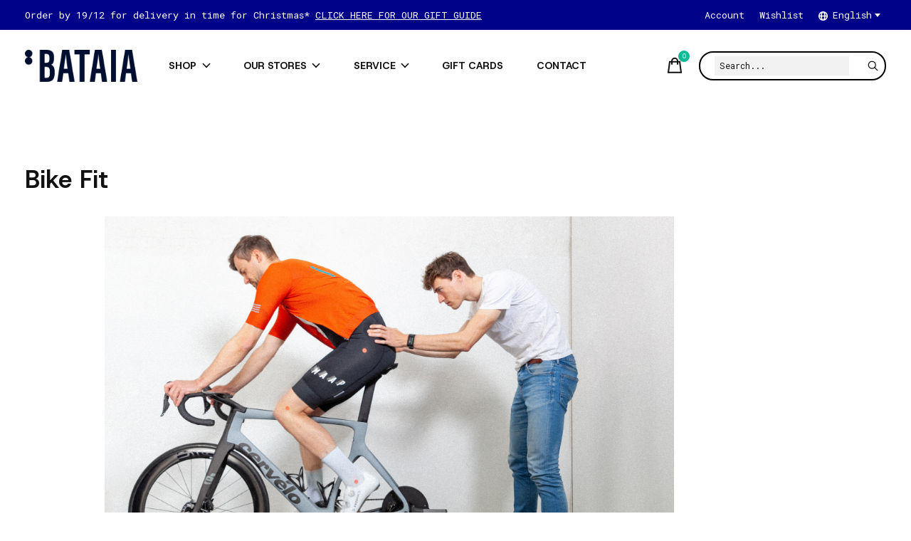

--- FILE ---
content_type: text/html;charset=utf-8
request_url: https://www.bataia.cc/en/about-us/bike-fit/
body_size: 17310
content:
<!doctype html>
<html lang="en">
<head>
    <meta charset="utf-8"/>
<!-- [START] 'blocks/head.rain' -->
<!--

  (c) 2008-2026 Lightspeed Netherlands B.V.
  http://www.lightspeedhq.com
  Generated: 21-01-2026 @ 07:04:47

-->
<link rel="canonical" href="https://www.bataia.cc/en/about-us/bike-fit/"/>
<link rel="alternate" href="https://www.bataia.cc/en/index.rss" type="application/rss+xml" title="New products"/>
<meta name="robots" content="noodp,noydir"/>
<meta name="google-site-verification" content="HqR8MUgjaIPJfCqvvqLGO6JHn-lqQgxRWJIXjCuHOqA"/>
<meta property="og:url" content="https://www.bataia.cc/en/about-us/bike-fit/?source=facebook"/>
<meta property="og:site_name" content="Bataia"/>
<meta property="og:title" content="BATAIA - Bikefit"/>
<meta property="og:description" content="We offer static and dynamic bike fits. Put your cleats where they should be, seat pressure. Book your appointment now!"/>
<script>
(function(w,d,s,l,i){w[l]=w[l]||[];w[l].push({'gtm.start':
new Date().getTime(),event:'gtm.js'});var f=d.getElementsByTagName(s)[0],
j=d.createElement(s),dl=l!='dataLayer'?'&l='+l:'';j.async=true;j.src=
'https://www.googletagmanager.com/gtm.js?id='+i+dl;f.parentNode.insertBefore(j,f);
})(window,document,'script','dataLayer','GTM-59F4ML7')
</script>
<script>
<!-- Facebook Pixel Code -->
<script>
!function(f,b,e,v,n,t,s)
{if(f.fbq)return;n=f.fbq=function(){n.callMethod?
n.callMethod.apply(n,arguments):n.queue.push(arguments)};
if(!f._fbq)f._fbq=n;n.push=n;n.loaded=!0;n.version='2.0';
n.queue=[];t=b.createElement(e);t.async=!0;
t.src=v;s=b.getElementsByTagName(e)[0];
s.parentNode.insertBefore(t,s)}(window, document,'script',
'https://connect.facebook.net/en_US/fbevents.js');
fbq('init', '838760890225730');
fbq('track', 'PageView');
</script>
<noscript><img height="1" width="1" style="display:none"
src="https://www.facebook.com/tr?id=838760890225730&ev=PageView&noscript=1"
/></noscript>
<!-- End Facebook Pixel Code -->
</script>
<script>
(function(w,d,s,l,i){w[l]=w[l]||[];w[l].push({'gtm.start':
new Date().getTime(),event:'gtm.js'});var f=d.getElementsByTagName(s)[0],
j=d.createElement(s),dl=l!='dataLayer'?'&l='+l:'';j.async=true;j.src=
'https://www.googletagmanager.com/gtm.js?id='+i+dl;f.parentNode.insertBefore(j,f);
})(window,document,'script','dataLayer','GTM-N8SB6WD6');
</script>
<script>
<link rel="preconnect" href="https://fonts.googleapis.com">
<link rel="preconnect" href="https://fonts.gstatic.com" crossorigin>
<link href="https://fonts.googleapis.com/css2?family=Space+Mono:ital,wght@0,400;0,700;1,400;1,700&display=swap" rel="stylesheet">

</script>
<!--[if lt IE 9]>
<script src="https://cdn.webshopapp.com/assets/html5shiv.js?2025-02-20"></script>
<![endif]-->
<!-- [END] 'blocks/head.rain' -->
  
    
  <meta property="og:image" content="https://cdn.webshopapp.com/shops/277087/themes/184266/v/2505904/assets/logo.png?20241209133746">



<meta name="description" content="We offer static and dynamic bike fits. Put your cleats where they should be, seat pressure. Book your appointment now!" />
<meta name="keywords" content="Bike, Fit, Bike, service, coffee, coffee bar, espresso bar, custom bike, repair, race, racing, gravel, TT, Tri, Triathlon, Maap, Cervélo, Cannondale, Enve, SES, Foundation, Smart Enve System, Chris King, bikes, custom bikes, cycling, americano, shim" />
<meta charset="UTF-8">
<meta http-equiv="X-UA-Compatible" content="ie=edge">
<meta name="viewport" content="width=device-width, initial-scale=1">
<meta name="apple-mobile-web-app-capable" content="yes">
<meta name="apple-mobile-web-app-status-bar-style" content="black">
<meta name="viewport" content="width=device-width, initial-scale=1, maximum-scale=1, user-scalable=0"/>
<title>BATAIA - Bikefit - Bataia</title>  
  <link rel="preload" href="https://cdn.webshopapp.com/shops/277087/themes/184266/assets/q4tre-icons.woff2" as="font" type="font/woff2" crossorigin="anonymous">
  <link rel="preload" href="https://cdn.webshopapp.com/shops/277087/themes/184266/assets/q4tre.woff2" as="font" type="font/woff2" crossorigin="anonymous">
  <link rel="shortcut icon" href="https://cdn.webshopapp.com/shops/277087/themes/184266/v/2506403/assets/favicon.png?20241210200419" type="image/x-icon" />
    	  	<link rel="preconnect" href="https://fonts.googleapis.com">
		<link rel="preconnect" href="https://fonts.gstatic.com" crossorigin>
  	    <link href='//fonts.googleapis.com/css?family=Heebo:400,400i,300,500,600,700,700i,800,900' rel='stylesheet' type='text/css'>
    
  <script>document.getElementsByTagName("html")[0].className += " js";</script>
  <script>
    if('CSS' in window && CSS.supports('color', 'var(--color-var)')) {
      document.write('<link rel="stylesheet" href="https://cdn.webshopapp.com/shops/277087/themes/184266/assets/style.css?20260106235639">');
    } else {
      document.write('<link rel="stylesheet" href="https://cdn.webshopapp.com/shops/277087/themes/184266/assets/style-fallback.css?20260106235639">');
      document.write('<script src="https://polyfill.io/v3/polyfill.min.js"><\/script>');
    }
  </script>
  <noscript>
    <link rel="stylesheet" href="https://cdn.webshopapp.com/shops/277087/themes/184266/assets/style-fallback.css?20260106235639">
    <script src="https://polyfill.io/v3/polyfill.min.js"></script>
  </noscript>
    
    
    <link rel="stylesheet" href="https://cdn.webshopapp.com/shops/277087/themes/184266/assets/icons.css?20260106235639" /> 
    <link rel="stylesheet" href="https://cdn.webshopapp.com/shops/277087/themes/184266/assets/settings.css?20260106235639" />  
  <link rel="stylesheet" href="https://cdn.webshopapp.com/shops/277087/themes/184266/assets/custom.css?20260106235639" />
  
      
      
</head>
<body class="page-bataia---bikefit">
            
  <script>
  var site_url = 'https://www.bataia.cc/en/',
      static_url = 'https://static.webshopapp.com/shops/277087/',
      search_url = "https://www.bataia.cc/en/search/",
      promo_popup_hide_until = '3',
      promo_popup_delay = '5000',
      product_card_options = 'hide',
  		product_card_second_image = 1,
      no_inventory_text = "Stock information is currently unavailable for this product.",
      feedToken = false,
      last_updated_text = 'Last updated',
      today_at_text = 'Today at',
      in_stock_text = 'In stock',
      in_stock_online_text = 'In stock online',
      out_of_stock_text = 'Out of stock',
      out_of_stock_text_options = '(Out of stock)',
      out_of_stock_online_text = 'Out of stock online',
      on_backorder_text = 'On backorder',
      on_backorder_online_text = 'On backorder online',
      in_store_text = 'In store',
      not_in_store_text = 'Not in store',
      inventory_notice_text = 'Online and in-store prices may differ',
      inventory_line_text = '$1 at $2',
      default_variant_text = 'Make a choice',
      apply_text = 'Apply',
      points_text = '<span class="js-insert-points"></span>pts',
      money_off_text = '<span class="js-insert-money-off"></span> off',
      valid_for_text = 'Valid for',
      all_text = 'All',
      currency_format = '€',
      priceStatus = 'enabled';
</script>
    
    <div class="js-scroll-observer"></div><div class="pre-header position-sticky top-0">
  <div class="pre-header__container container max-width-xl flex items-center justify-between">
        <div class="pre-header__msg">
      <p>Order by 19/12  for delivery in time for Christmas* <a href="https://www.bataia.cc/nl/featured/gift-guide/">CLICK HERE FOR OUR GIFT GUIDE</a></p>
    </div>
        
        
    <ul class="pre-header__nav display@md">
            
      <li class="pre-header__item">
        <a href="#0" class="pre-header__link" aria-controls="drawerLogin"><span>Account</span></a>
      </li>
            <li class="pre-header__item">
        <a href="#0" class="pre-header__link" aria-controls="drawerLogin"><span>Wishlist</span></a>
      </li>
                        <li class="pre-header__item">
        <a href="#" class="pre-header__link"><span><svg viewBox="0 0 16 16" fill="currentColor"><path d="M8,0C3.6,0,0,3.6,0,8s3.6,8,8,8s8-3.6,8-8S12.4,0,8,0z M13.9,7H12c-0.1-1.5-0.4-2.9-0.8-4.1 C12.6,3.8,13.6,5.3,13.9,7z M8,14c-0.6,0-1.8-1.9-2-5H10C9.8,12.1,8.6,14,8,14z M6,7c0.2-3.1,1.3-5,2-5s1.8,1.9,2,5H6z M4.9,2.9 C4.4,4.1,4.1,5.5,4,7H2.1C2.4,5.3,3.4,3.8,4.9,2.9z M2.1,9H4c0.1,1.5,0.4,2.9,0.8,4.1C3.4,12.2,2.4,10.7,2.1,9z M11.1,13.1 c0.5-1.2,0.7-2.6,0.8-4.1h1.9C13.6,10.7,12.6,12.2,11.1,13.1z"></path></svg>English</span> <svg class="pre-header__dropdown-icon icon" aria-hidden="true" viewBox="0 0 12 12"><path d="M6,9l4-5H2Z"/></svg></a>
        <ul class="pre-header__dropdown" data-theme="default">

          <li class="nav-v2__item">
            
      
<ul class="nav-v2__list">
      <li><a href="https://www.bataia.cc/nl/go/category/11673688" class="pre-header__dropdown-link">Nederlands</a></li>
    <li><a href="https://www.bataia.cc/en/go/category/11673688" class="pre-header__dropdown-link" aria-selected="true">English</a></li>
  </ul>

          </li>
        </ul>
      </li>
          </ul>
  
  	      </div>
</div>


<header class="mega-nav mega-nav--mobile mega-nav--desktop@md mega-nav--mobile-panel  position-sticky top-0 js-mega-nav">
  <div class="mega-nav__container">
        <!-- logo -->
    <a href="https://www.bataia.cc/en/" class="mega-nav__logo">
            <img src="https://cdn.webshopapp.com/shops/277087/themes/184266/v/2505904/assets/logo.png?20241209133746" height="32" class="logo" alt="All in, all the time!">
            <img src="https://cdn.webshopapp.com/shops/277087/themes/184266/v/2505906/assets/logo-white.png?20241209145811" height="32" class="logo--white" alt="All in, all the time!">
                </a>
            
        
    <!-- icon buttons --mobile -->
    <div class="mega-nav__icon-btns mega-nav__icon-btns--mobile">
      <a href="#0" class="mega-nav__icon-btn" aria-controls="drawerLogin">
        <svg class="icon" viewBox="0 0 24 24">
          <title>Go to account settings</title>
          <g class="icon__group" fill="none" stroke="currentColor" stroke-linecap="square" stroke-miterlimit="10">
            <circle cx="12" cy="6" r="4" />
            <path d="M12 13a8 8 0 00-8 8h16a8 8 0 00-8-8z" />
          </g>
        </svg>
      </a>
	
            
      <button class="reset mega-nav__icon-btn mega-nav__icon-btn--cart js-tab-focus" aria-label="Toggle cart" aria-controls="drawerCart">
        <svg class="icon" viewBox="0 0 24 24" >
          <title>Cart</title>
          <g class="icon__group" stroke-linecap="square" fill="none" stroke-linejoin="miter" stroke="currentColor">
            <polygon points="21,21.8 3,21.8 5,6.8 19,6.8 	"/>
            <path d="M8,9.8v-4c0-2.2,1.8-4,4-4l0,0c2.2,0,4,1.8,4,4v4"/>
          </g>
        </svg>
        <span class="counter counter--cart margin-left-xxs"><span class="js-cart-counter">0</span> <i class="sr-only">items</i></span>
      </button>

      <button class="reset mega-nav__icon-btn mega-nav__icon-btn--menu js-tab-focus" aria-label="Toggle menu" aria-controls="mega-nav-navigation">
        <svg class="icon" viewBox="0 0 24 24">
          <g class="icon__group" fill="none" stroke="currentColor" stroke-linecap="square" stroke-miterlimit="10">
            <path d="M2 6h20" />
            <path d="M2 12h20" />
            <path d="M2 18h20" />
          </g>
        </svg>
      </button>
    </div>

    <div class="mega-nav__nav js-mega-nav__nav" id="mega-nav-navigation" role="navigation" aria-label="Main">
    <div class="mega-nav__nav-wrapper js-scroll-container">
    <div class="mega-nav__nav-inner">
      <ul class="mega-nav__items">

                <!-- search input --desktop -->
        <li class="mega-nav__item mega-nav__item--search position-relative margin-bottom-xs hide@md">
          <form action="https://www.bataia.cc/en/search/" method="get" class="search-form" autocomplete="off">
            <div class="mega-nav__search-input search-input search-input--icon-left text-sm@md">
              <input class="form-control  js-live-search" type="search" name="q" id="searchInputX" placeholder="Search..." aria-label="Search">
              <button class="search-input__btn">
                <svg class="icon" viewBox="0 0 24 24"><title>Submit</title><g stroke-linecap="square" stroke-linejoin="miter" stroke-width="2" stroke="currentColor" fill="none" stroke-miterlimit="10"><line x1="22" y1="22" x2="15.656" y2="15.656"></line><circle cx="10" cy="10" r="8"></circle></g></svg>
              </button>
            </div>

            <div class="live-search__dropdown margin-bottom-xs position-relative" data-theme="default" tabindex="0">
              <div class="text-center is-hidden js-live-search__loader" aria-hidden="true">
                <svg class="icon icon--sm icon--is-spinning" viewBox="0 0 32 32"><g stroke-linecap="square" stroke-linejoin="miter" stroke-width="2" stroke="currentColor" fill="none"><circle cx="16" cy="16" r="15" opacity="0.4"></circle><path d="M16,1A15,15,0,0,1,31,16" stroke-linecap="butt"></path></g></svg>
              </div>
              <div class="js-live-search__wrapper">
                <!-- Results will be loaded here -->
              </div>
              <button type="submit" class="btn btn--arrow margin-top-sm is-hidden js-live-search__view-all">View all results (<span class="js-live-search__count"></span>)</button>
            </div>
          </form>
        </li>
        
        
                <!-- Layout 1 -> tabbed product categories -->
        <li class="mega-nav__item js-mega-nav__item">
          <button class="reset mega-nav__control js-mega-nav__control js-tab-focus">
            Shop
            <i class="mega-nav__arrow-icon" aria-hidden="true">
              <svg class="icon" viewBox="0 0 16 16">
                <g class="icon__group" fill="none" stroke="currentColor" stroke-linecap="square" stroke-miterlimit="10">
                  <path d="M2 2l12 12" />
                  <path d="M14 2L2 14" />
                </g>
              </svg>
            </i>
          </button>

          <div class="mega-nav__sub-nav-wrapper">
            <div class="mega-nav__panel-header hide@md text-md">
              <button class="reset js-mega-nav__control js-tab-focus">
                <svg class="icon" viewBox="0 0 482.239 482.239">
                  <title>Back</title>
                  <path d="m206.812 34.446-206.812 206.673 206.743 206.674 24.353-24.284-165.167-165.167h416.31v-34.445h-416.31l165.236-165.236z"></path>
                </svg>
              </button>
              <div class="mega-nav__panel-title">
                Shop
              </div>
            </div>
            <div class="mega-nav__sub-nav-wrapper-inner mega-nav__sub-nav mega-nav__sub-nav--layout-1 js-scroll-container">

              <!-- links - visible on mobile -->
              <ul class="mega-nav__sub-items">
                                <li class="mega-nav__sub-item js-mega-nav__item">
                                    <button class="reset mega-nav__control js-mega-nav__control js-tab-focus">
                    <span class="flex items-center gap-xs width-100%">
                                            <span class="flex items-center width-100%">
                        Featured
                        <i class="mega-nav__arrow-icon" aria-hidden="true">
                          <svg class="icon" viewBox="0 0 16 16">
                            <g class="icon__group" fill="none" stroke="currentColor" stroke-linecap="square" stroke-miterlimit="10">
                              <path d="M2 2l12 12" />
                              <path d="M14 2L2 14" />
                            </g>
                          </svg>
                        </i>
                      </span>
                    </span>
                  </button>
                  <div class="mega-nav__sub-nav-wrapper">
                    <div class="mega-nav__panel-header hide@md text-md">
                      <button class="reset js-mega-nav__control js-tab-focus">
                        <svg class="icon" viewBox="0 0 482.239 482.239">
                          <title>Back</title>
                          <path d="m206.812 34.446-206.812 206.673 206.743 206.674 24.353-24.284-165.167-165.167h416.31v-34.445h-416.31l165.236-165.236z"></path>
                        </svg>
                      </button>
                      <div class="mega-nav__panel-title">
                        Featured
                      </div>
                    </div>
                    <div class="mega-nav__sub-nav-wrapper-inner js-scroll-container">
                      <!-- links - visible on mobile -->
                      <ul class="mega-nav__sub-items">
                        <li class="mega-nav__sub-item">
                          <a href="https://www.bataia.cc/en/featured/" class="mega-nav__control">
                            <span class="flex items-center gap-xs">
                              <i>All Featured</i>
                            </span>
                          </a>
                        </li>
                                                <li class="mega-nav__sub-item">
                                                    <a href="https://www.bataia.cc/en/featured/new-arrivals/" class="mega-nav__control">
                            <span class="flex items-center gap-xs">
                                                            <i>New arrivals</i>
                            </span>
                          </a>
                                                  </li>
                                                <li class="mega-nav__sub-item">
                                                    <a href="https://www.bataia.cc/en/featured/kit-bundle-deals/" class="mega-nav__control">
                            <span class="flex items-center gap-xs">
                                                            <i>Kit Bundle Deals</i>
                            </span>
                          </a>
                                                  </li>
                                                <li class="mega-nav__sub-item">
                                                    <a href="https://www.bataia.cc/en/featured/gift-guide/" class="mega-nav__control">
                            <span class="flex items-center gap-xs">
                                                            <i>Gift Guide</i>
                            </span>
                          </a>
                                                  </li>
                                              </ul>
                    </div>
                  </div>

                                  </li>
                                <li class="mega-nav__sub-item js-mega-nav__item">
                                    <button class="reset mega-nav__control js-mega-nav__control js-tab-focus">
                    <span class="flex items-center gap-xs width-100%">
                                            <span class="flex items-center width-100%">
                        Men
                        <i class="mega-nav__arrow-icon" aria-hidden="true">
                          <svg class="icon" viewBox="0 0 16 16">
                            <g class="icon__group" fill="none" stroke="currentColor" stroke-linecap="square" stroke-miterlimit="10">
                              <path d="M2 2l12 12" />
                              <path d="M14 2L2 14" />
                            </g>
                          </svg>
                        </i>
                      </span>
                    </span>
                  </button>
                  <div class="mega-nav__sub-nav-wrapper">
                    <div class="mega-nav__panel-header hide@md text-md">
                      <button class="reset js-mega-nav__control js-tab-focus">
                        <svg class="icon" viewBox="0 0 482.239 482.239">
                          <title>Back</title>
                          <path d="m206.812 34.446-206.812 206.673 206.743 206.674 24.353-24.284-165.167-165.167h416.31v-34.445h-416.31l165.236-165.236z"></path>
                        </svg>
                      </button>
                      <div class="mega-nav__panel-title">
                        Men
                      </div>
                    </div>
                    <div class="mega-nav__sub-nav-wrapper-inner js-scroll-container">
                      <!-- links - visible on mobile -->
                      <ul class="mega-nav__sub-items">
                        <li class="mega-nav__sub-item">
                          <a href="https://www.bataia.cc/en/men/" class="mega-nav__control">
                            <span class="flex items-center gap-xs">
                              <i>All Men</i>
                            </span>
                          </a>
                        </li>
                                                <li class="mega-nav__sub-item js-mega-nav__item">
                                                    <button class="reset mega-nav__control js-mega-nav__control js-tab-focus">
                            On-Bike
                            <i class="mega-nav__arrow-icon" aria-hidden="true">
                              <svg class="icon" viewBox="0 0 16 16">
                                <g class="icon__group" fill="none" stroke="currentColor" stroke-linecap="square" stroke-miterlimit="10">
                                  <path d="M2 2l12 12" />
                                  <path d="M14 2L2 14" />
                                </g>
                              </svg>
                            </i>
                          </button>
                          <div class="mega-nav__sub-nav-wrapper">
                            <div class="mega-nav__panel-header hide@md text-md">
                              <button class="reset js-mega-nav__control js-tab-focus">
                                <svg class="icon" viewBox="0 0 482.239 482.239">
                                  <title>Back</title>
                                  <path d="m206.812 34.446-206.812 206.673 206.743 206.674 24.353-24.284-165.167-165.167h416.31v-34.445h-416.31l165.236-165.236z"></path>
                                </svg>
                              </button>
                              <div class="mega-nav__panel-title">
                                On-Bike
                              </div>

                            </div>
                            <div class="mega-nav__sub-nav-wrapper-inner js-scroll-container">
                              <ul class="mega-nav__sub-items">
                                <li class="mega-nav__sub-item">
                                  <a href="https://www.bataia.cc/en/men/on-bike/" class="mega-nav__control">
                                    <span class="flex items-center gap-xs">
                                                                            <i>All On-Bike</i>
                                    </span>
                                  </a>
                                </li>
                                                                <li class="mega-nav__sub-item">
                                                                    <a href="https://www.bataia.cc/en/men/on-bike/jerseys/" class="mega-nav__control">
                                    <span class="flex items-center gap-xs">
                                                                            <i>Jerseys</i>
                                    </span>
                                  </a>
                                                                  </li>
                                                                <li class="mega-nav__sub-item">
                                                                    <a href="https://www.bataia.cc/en/men/on-bike/longsleeve-jerseys/" class="mega-nav__control">
                                    <span class="flex items-center gap-xs">
                                                                            <i>Longsleeve Jerseys</i>
                                    </span>
                                  </a>
                                                                  </li>
                                                                <li class="mega-nav__sub-item">
                                                                    <a href="https://www.bataia.cc/en/men/on-bike/bib-shorts/" class="mega-nav__control">
                                    <span class="flex items-center gap-xs">
                                                                            <i>Bib Shorts</i>
                                    </span>
                                  </a>
                                                                  </li>
                                                                <li class="mega-nav__sub-item">
                                                                    <a href="https://www.bataia.cc/en/men/on-bike/jackets/" class="mega-nav__control">
                                    <span class="flex items-center gap-xs">
                                                                            <i>Jackets</i>
                                    </span>
                                  </a>
                                                                  </li>
                                                                <li class="mega-nav__sub-item">
                                                                    <a href="https://www.bataia.cc/en/men/on-bike/gilets/" class="mega-nav__control">
                                    <span class="flex items-center gap-xs">
                                                                            <i>Gilets</i>
                                    </span>
                                  </a>
                                                                  </li>
                                                                <li class="mega-nav__sub-item">
                                                                    <a href="https://www.bataia.cc/en/men/on-bike/baselayers/" class="mega-nav__control">
                                    <span class="flex items-center gap-xs">
                                                                            <i>Baselayers</i>
                                    </span>
                                  </a>
                                                                  </li>
                                                                <li class="mega-nav__sub-item">
                                                                    <a href="https://www.bataia.cc/en/men/on-bike/long-bibs/" class="mega-nav__control">
                                    <span class="flex items-center gap-xs">
                                                                            <i>Long Bibs</i>
                                    </span>
                                  </a>
                                                                  </li>
                                                                <li class="mega-nav__sub-item">
                                                                    <a href="https://www.bataia.cc/en/men/on-bike/speedsuits/" class="mega-nav__control">
                                    <span class="flex items-center gap-xs">
                                                                            <i>Speedsuits</i>
                                    </span>
                                  </a>
                                                                  </li>
                                                                <li class="mega-nav__sub-item">
                                                                    <a href="https://www.bataia.cc/en/men/on-bike/warmers/" class="mega-nav__control">
                                    <span class="flex items-center gap-xs">
                                                                            <i>Warmers</i>
                                    </span>
                                  </a>
                                                                  </li>
                                                                <li class="mega-nav__sub-item">
                                                                    <a href="https://www.bataia.cc/en/men/on-bike/socks/" class="mega-nav__control">
                                    <span class="flex items-center gap-xs">
                                                                            <i>Socks</i>
                                    </span>
                                  </a>
                                                                  </li>
                                                              </ul>
                            </div>
                          </div>


                                                  </li>
                                                <li class="mega-nav__sub-item js-mega-nav__item">
                                                    <button class="reset mega-nav__control js-mega-nav__control js-tab-focus">
                            Off-Bike
                            <i class="mega-nav__arrow-icon" aria-hidden="true">
                              <svg class="icon" viewBox="0 0 16 16">
                                <g class="icon__group" fill="none" stroke="currentColor" stroke-linecap="square" stroke-miterlimit="10">
                                  <path d="M2 2l12 12" />
                                  <path d="M14 2L2 14" />
                                </g>
                              </svg>
                            </i>
                          </button>
                          <div class="mega-nav__sub-nav-wrapper">
                            <div class="mega-nav__panel-header hide@md text-md">
                              <button class="reset js-mega-nav__control js-tab-focus">
                                <svg class="icon" viewBox="0 0 482.239 482.239">
                                  <title>Back</title>
                                  <path d="m206.812 34.446-206.812 206.673 206.743 206.674 24.353-24.284-165.167-165.167h416.31v-34.445h-416.31l165.236-165.236z"></path>
                                </svg>
                              </button>
                              <div class="mega-nav__panel-title">
                                Off-Bike
                              </div>

                            </div>
                            <div class="mega-nav__sub-nav-wrapper-inner js-scroll-container">
                              <ul class="mega-nav__sub-items">
                                <li class="mega-nav__sub-item">
                                  <a href="https://www.bataia.cc/en/men/off-bike/" class="mega-nav__control">
                                    <span class="flex items-center gap-xs">
                                                                            <i>All Off-Bike</i>
                                    </span>
                                  </a>
                                </li>
                                                                <li class="mega-nav__sub-item">
                                                                    <a href="https://www.bataia.cc/en/men/off-bike/t-shirts/" class="mega-nav__control">
                                    <span class="flex items-center gap-xs">
                                                                            <i>T-Shirts</i>
                                    </span>
                                  </a>
                                                                  </li>
                                                                <li class="mega-nav__sub-item">
                                                                    <a href="https://www.bataia.cc/en/men/off-bike/sweatshirts/" class="mega-nav__control">
                                    <span class="flex items-center gap-xs">
                                                                            <i>Sweatshirts</i>
                                    </span>
                                  </a>
                                                                  </li>
                                                                <li class="mega-nav__sub-item">
                                                                    <a href="https://www.bataia.cc/en/men/off-bike/hoodies/" class="mega-nav__control">
                                    <span class="flex items-center gap-xs">
                                                                            <i>Hoodies</i>
                                    </span>
                                  </a>
                                                                  </li>
                                                                <li class="mega-nav__sub-item">
                                                                    <a href="https://www.bataia.cc/en/men/off-bike/jackets-vests/" class="mega-nav__control">
                                    <span class="flex items-center gap-xs">
                                                                            <i>Jackets &amp; Vests</i>
                                    </span>
                                  </a>
                                                                  </li>
                                                                <li class="mega-nav__sub-item">
                                                                    <a href="https://www.bataia.cc/en/men/off-bike/training-essentials/" class="mega-nav__control">
                                    <span class="flex items-center gap-xs">
                                                                            <i>Training Essentials</i>
                                    </span>
                                  </a>
                                                                  </li>
                                                              </ul>
                            </div>
                          </div>


                                                  </li>
                                                <li class="mega-nav__sub-item js-mega-nav__item">
                                                    <button class="reset mega-nav__control js-mega-nav__control js-tab-focus">
                            Collections
                            <i class="mega-nav__arrow-icon" aria-hidden="true">
                              <svg class="icon" viewBox="0 0 16 16">
                                <g class="icon__group" fill="none" stroke="currentColor" stroke-linecap="square" stroke-miterlimit="10">
                                  <path d="M2 2l12 12" />
                                  <path d="M14 2L2 14" />
                                </g>
                              </svg>
                            </i>
                          </button>
                          <div class="mega-nav__sub-nav-wrapper">
                            <div class="mega-nav__panel-header hide@md text-md">
                              <button class="reset js-mega-nav__control js-tab-focus">
                                <svg class="icon" viewBox="0 0 482.239 482.239">
                                  <title>Back</title>
                                  <path d="m206.812 34.446-206.812 206.673 206.743 206.674 24.353-24.284-165.167-165.167h416.31v-34.445h-416.31l165.236-165.236z"></path>
                                </svg>
                              </button>
                              <div class="mega-nav__panel-title">
                                Collections
                              </div>

                            </div>
                            <div class="mega-nav__sub-nav-wrapper-inner js-scroll-container">
                              <ul class="mega-nav__sub-items">
                                <li class="mega-nav__sub-item">
                                  <a href="https://www.bataia.cc/en/men/collections/" class="mega-nav__control">
                                    <span class="flex items-center gap-xs">
                                                                            <i>All Collections</i>
                                    </span>
                                  </a>
                                </li>
                                                                <li class="mega-nav__sub-item">
                                                                    <a href="https://www.bataia.cc/en/men/collections/pns-escapism/" class="mega-nav__control">
                                    <span class="flex items-center gap-xs">
                                                                            <i>PNS Escapism</i>
                                    </span>
                                  </a>
                                                                  </li>
                                                                <li class="mega-nav__sub-item">
                                                                    <a href="https://www.bataia.cc/en/men/collections/pns-essential/" class="mega-nav__control">
                                    <span class="flex items-center gap-xs">
                                                                            <i>PNS Essential</i>
                                    </span>
                                  </a>
                                                                  </li>
                                                                <li class="mega-nav__sub-item">
                                                                    <a href="https://www.bataia.cc/en/men/collections/pns-mechanism/" class="mega-nav__control">
                                    <span class="flex items-center gap-xs">
                                                                            <i>PNS Mechanism</i>
                                    </span>
                                  </a>
                                                                  </li>
                                                                <li class="mega-nav__sub-item">
                                                                    <a href="https://www.bataia.cc/en/men/collections/pns-pas-collection/" class="mega-nav__control">
                                    <span class="flex items-center gap-xs">
                                                                            <i>PNS - PAS Collection</i>
                                    </span>
                                  </a>
                                                                  </li>
                                                                <li class="mega-nav__sub-item">
                                                                    <a href="https://www.bataia.cc/en/men/collections/pns-tko-collection/" class="mega-nav__control">
                                    <span class="flex items-center gap-xs">
                                                                            <i>PNS - T.K.O. Collection</i>
                                    </span>
                                  </a>
                                                                  </li>
                                                                <li class="mega-nav__sub-item">
                                                                    <a href="https://www.bataia.cc/en/men/collections/maap-training/" class="mega-nav__control">
                                    <span class="flex items-center gap-xs">
                                                                            <i>MAAP Training</i>
                                    </span>
                                  </a>
                                                                  </li>
                                                                <li class="mega-nav__sub-item">
                                                                    <a href="https://www.bataia.cc/en/men/collections/maap-alt-road/" class="mega-nav__control">
                                    <span class="flex items-center gap-xs">
                                                                            <i>MAAP Alt_Road</i>
                                    </span>
                                  </a>
                                                                  </li>
                                                                <li class="mega-nav__sub-item">
                                                                    <a href="https://www.bataia.cc/en/men/collections/bataia-team-kit-24/" class="mega-nav__control">
                                    <span class="flex items-center gap-xs">
                                                                            <i>Bataia Team Kit 24</i>
                                    </span>
                                  </a>
                                                                  </li>
                                                                <li class="mega-nav__sub-item">
                                                                    <a href="https://www.bataia.cc/en/men/collections/bataia-team-kit-22/" class="mega-nav__control">
                                    <span class="flex items-center gap-xs">
                                                                            <i>Bataia Team Kit 22</i>
                                    </span>
                                  </a>
                                                                  </li>
                                                                <li class="mega-nav__sub-item">
                                                                    <a href="https://www.bataia.cc/en/men/collections/bataia-casual-collection/" class="mega-nav__control">
                                    <span class="flex items-center gap-xs">
                                                                            <i>Bataia Casual Collection</i>
                                    </span>
                                  </a>
                                                                  </li>
                                                                <li class="mega-nav__sub-item">
                                                                    <a href="https://www.bataia.cc/en/men/collections/until-the-light-takes-us/" class="mega-nav__control">
                                    <span class="flex items-center gap-xs">
                                                                            <i>Until the light takes us.</i>
                                    </span>
                                  </a>
                                                                  </li>
                                                              </ul>
                            </div>
                          </div>


                                                  </li>
                                              </ul>
                    </div>
                  </div>

                                  </li>
                                <li class="mega-nav__sub-item js-mega-nav__item">
                                    <button class="reset mega-nav__control js-mega-nav__control js-tab-focus">
                    <span class="flex items-center gap-xs width-100%">
                                            <span class="flex items-center width-100%">
                        Women
                        <i class="mega-nav__arrow-icon" aria-hidden="true">
                          <svg class="icon" viewBox="0 0 16 16">
                            <g class="icon__group" fill="none" stroke="currentColor" stroke-linecap="square" stroke-miterlimit="10">
                              <path d="M2 2l12 12" />
                              <path d="M14 2L2 14" />
                            </g>
                          </svg>
                        </i>
                      </span>
                    </span>
                  </button>
                  <div class="mega-nav__sub-nav-wrapper">
                    <div class="mega-nav__panel-header hide@md text-md">
                      <button class="reset js-mega-nav__control js-tab-focus">
                        <svg class="icon" viewBox="0 0 482.239 482.239">
                          <title>Back</title>
                          <path d="m206.812 34.446-206.812 206.673 206.743 206.674 24.353-24.284-165.167-165.167h416.31v-34.445h-416.31l165.236-165.236z"></path>
                        </svg>
                      </button>
                      <div class="mega-nav__panel-title">
                        Women
                      </div>
                    </div>
                    <div class="mega-nav__sub-nav-wrapper-inner js-scroll-container">
                      <!-- links - visible on mobile -->
                      <ul class="mega-nav__sub-items">
                        <li class="mega-nav__sub-item">
                          <a href="https://www.bataia.cc/en/women/" class="mega-nav__control">
                            <span class="flex items-center gap-xs">
                              <i>All Women</i>
                            </span>
                          </a>
                        </li>
                                                <li class="mega-nav__sub-item js-mega-nav__item">
                                                    <button class="reset mega-nav__control js-mega-nav__control js-tab-focus">
                            On-Bike
                            <i class="mega-nav__arrow-icon" aria-hidden="true">
                              <svg class="icon" viewBox="0 0 16 16">
                                <g class="icon__group" fill="none" stroke="currentColor" stroke-linecap="square" stroke-miterlimit="10">
                                  <path d="M2 2l12 12" />
                                  <path d="M14 2L2 14" />
                                </g>
                              </svg>
                            </i>
                          </button>
                          <div class="mega-nav__sub-nav-wrapper">
                            <div class="mega-nav__panel-header hide@md text-md">
                              <button class="reset js-mega-nav__control js-tab-focus">
                                <svg class="icon" viewBox="0 0 482.239 482.239">
                                  <title>Back</title>
                                  <path d="m206.812 34.446-206.812 206.673 206.743 206.674 24.353-24.284-165.167-165.167h416.31v-34.445h-416.31l165.236-165.236z"></path>
                                </svg>
                              </button>
                              <div class="mega-nav__panel-title">
                                On-Bike
                              </div>

                            </div>
                            <div class="mega-nav__sub-nav-wrapper-inner js-scroll-container">
                              <ul class="mega-nav__sub-items">
                                <li class="mega-nav__sub-item">
                                  <a href="https://www.bataia.cc/en/women/on-bike/" class="mega-nav__control">
                                    <span class="flex items-center gap-xs">
                                                                            <i>All On-Bike</i>
                                    </span>
                                  </a>
                                </li>
                                                                <li class="mega-nav__sub-item">
                                                                    <a href="https://www.bataia.cc/en/women/on-bike/jerseys/" class="mega-nav__control">
                                    <span class="flex items-center gap-xs">
                                                                            <i>Jerseys</i>
                                    </span>
                                  </a>
                                                                  </li>
                                                                <li class="mega-nav__sub-item">
                                                                    <a href="https://www.bataia.cc/en/women/on-bike/longsleeve-jerseys/" class="mega-nav__control">
                                    <span class="flex items-center gap-xs">
                                                                            <i>Longsleeve Jerseys</i>
                                    </span>
                                  </a>
                                                                  </li>
                                                                <li class="mega-nav__sub-item">
                                                                    <a href="https://www.bataia.cc/en/women/on-bike/bib-shorts/" class="mega-nav__control">
                                    <span class="flex items-center gap-xs">
                                                                            <i>Bib Shorts</i>
                                    </span>
                                  </a>
                                                                  </li>
                                                                <li class="mega-nav__sub-item">
                                                                    <a href="https://www.bataia.cc/en/women/on-bike/jackets/" class="mega-nav__control">
                                    <span class="flex items-center gap-xs">
                                                                            <i>Jackets</i>
                                    </span>
                                  </a>
                                                                  </li>
                                                                <li class="mega-nav__sub-item">
                                                                    <a href="https://www.bataia.cc/en/women/on-bike/gilets/" class="mega-nav__control">
                                    <span class="flex items-center gap-xs">
                                                                            <i>Gilets</i>
                                    </span>
                                  </a>
                                                                  </li>
                                                                <li class="mega-nav__sub-item">
                                                                    <a href="https://www.bataia.cc/en/women/on-bike/baselayers/" class="mega-nav__control">
                                    <span class="flex items-center gap-xs">
                                                                            <i>Baselayers</i>
                                    </span>
                                  </a>
                                                                  </li>
                                                                <li class="mega-nav__sub-item">
                                                                    <a href="https://www.bataia.cc/en/women/on-bike/long-bibs/" class="mega-nav__control">
                                    <span class="flex items-center gap-xs">
                                                                            <i>Long Bibs</i>
                                    </span>
                                  </a>
                                                                  </li>
                                                                <li class="mega-nav__sub-item">
                                                                    <a href="https://www.bataia.cc/en/women/on-bike/speedsuits/" class="mega-nav__control">
                                    <span class="flex items-center gap-xs">
                                                                            <i>Speedsuits</i>
                                    </span>
                                  </a>
                                                                  </li>
                                                                <li class="mega-nav__sub-item">
                                                                    <a href="https://www.bataia.cc/en/women/on-bike/warmers/" class="mega-nav__control">
                                    <span class="flex items-center gap-xs">
                                                                            <i>Warmers</i>
                                    </span>
                                  </a>
                                                                  </li>
                                                                <li class="mega-nav__sub-item">
                                                                    <a href="https://www.bataia.cc/en/women/on-bike/socks/" class="mega-nav__control">
                                    <span class="flex items-center gap-xs">
                                                                            <i>Socks</i>
                                    </span>
                                  </a>
                                                                  </li>
                                                              </ul>
                            </div>
                          </div>


                                                  </li>
                                                <li class="mega-nav__sub-item js-mega-nav__item">
                                                    <button class="reset mega-nav__control js-mega-nav__control js-tab-focus">
                            Off-Bike
                            <i class="mega-nav__arrow-icon" aria-hidden="true">
                              <svg class="icon" viewBox="0 0 16 16">
                                <g class="icon__group" fill="none" stroke="currentColor" stroke-linecap="square" stroke-miterlimit="10">
                                  <path d="M2 2l12 12" />
                                  <path d="M14 2L2 14" />
                                </g>
                              </svg>
                            </i>
                          </button>
                          <div class="mega-nav__sub-nav-wrapper">
                            <div class="mega-nav__panel-header hide@md text-md">
                              <button class="reset js-mega-nav__control js-tab-focus">
                                <svg class="icon" viewBox="0 0 482.239 482.239">
                                  <title>Back</title>
                                  <path d="m206.812 34.446-206.812 206.673 206.743 206.674 24.353-24.284-165.167-165.167h416.31v-34.445h-416.31l165.236-165.236z"></path>
                                </svg>
                              </button>
                              <div class="mega-nav__panel-title">
                                Off-Bike
                              </div>

                            </div>
                            <div class="mega-nav__sub-nav-wrapper-inner js-scroll-container">
                              <ul class="mega-nav__sub-items">
                                <li class="mega-nav__sub-item">
                                  <a href="https://www.bataia.cc/en/women/off-bike/" class="mega-nav__control">
                                    <span class="flex items-center gap-xs">
                                                                            <i>All Off-Bike</i>
                                    </span>
                                  </a>
                                </li>
                                                                <li class="mega-nav__sub-item">
                                                                    <a href="https://www.bataia.cc/en/women/off-bike/t-shirts/" class="mega-nav__control">
                                    <span class="flex items-center gap-xs">
                                                                            <i>T-Shirts</i>
                                    </span>
                                  </a>
                                                                  </li>
                                                                <li class="mega-nav__sub-item">
                                                                    <a href="https://www.bataia.cc/en/women/off-bike/sweatshirts/" class="mega-nav__control">
                                    <span class="flex items-center gap-xs">
                                                                            <i>Sweatshirts</i>
                                    </span>
                                  </a>
                                                                  </li>
                                                                <li class="mega-nav__sub-item">
                                                                    <a href="https://www.bataia.cc/en/women/off-bike/hoodies/" class="mega-nav__control">
                                    <span class="flex items-center gap-xs">
                                                                            <i>Hoodies</i>
                                    </span>
                                  </a>
                                                                  </li>
                                                                <li class="mega-nav__sub-item">
                                                                    <a href="https://www.bataia.cc/en/women/off-bike/jackets-vests/" class="mega-nav__control">
                                    <span class="flex items-center gap-xs">
                                                                            <i>Jackets &amp; Vests</i>
                                    </span>
                                  </a>
                                                                  </li>
                                                                <li class="mega-nav__sub-item">
                                                                    <a href="https://www.bataia.cc/en/women/off-bike/training-essentials/" class="mega-nav__control">
                                    <span class="flex items-center gap-xs">
                                                                            <i>Training Essentials</i>
                                    </span>
                                  </a>
                                                                  </li>
                                                              </ul>
                            </div>
                          </div>


                                                  </li>
                                                <li class="mega-nav__sub-item js-mega-nav__item">
                                                    <button class="reset mega-nav__control js-mega-nav__control js-tab-focus">
                            Collections
                            <i class="mega-nav__arrow-icon" aria-hidden="true">
                              <svg class="icon" viewBox="0 0 16 16">
                                <g class="icon__group" fill="none" stroke="currentColor" stroke-linecap="square" stroke-miterlimit="10">
                                  <path d="M2 2l12 12" />
                                  <path d="M14 2L2 14" />
                                </g>
                              </svg>
                            </i>
                          </button>
                          <div class="mega-nav__sub-nav-wrapper">
                            <div class="mega-nav__panel-header hide@md text-md">
                              <button class="reset js-mega-nav__control js-tab-focus">
                                <svg class="icon" viewBox="0 0 482.239 482.239">
                                  <title>Back</title>
                                  <path d="m206.812 34.446-206.812 206.673 206.743 206.674 24.353-24.284-165.167-165.167h416.31v-34.445h-416.31l165.236-165.236z"></path>
                                </svg>
                              </button>
                              <div class="mega-nav__panel-title">
                                Collections
                              </div>

                            </div>
                            <div class="mega-nav__sub-nav-wrapper-inner js-scroll-container">
                              <ul class="mega-nav__sub-items">
                                <li class="mega-nav__sub-item">
                                  <a href="https://www.bataia.cc/en/women/collections/" class="mega-nav__control">
                                    <span class="flex items-center gap-xs">
                                                                            <i>All Collections</i>
                                    </span>
                                  </a>
                                </li>
                                                                <li class="mega-nav__sub-item">
                                                                    <a href="https://www.bataia.cc/en/women/collections/pns-escapism/" class="mega-nav__control">
                                    <span class="flex items-center gap-xs">
                                                                            <i>PNS Escapism</i>
                                    </span>
                                  </a>
                                                                  </li>
                                                                <li class="mega-nav__sub-item">
                                                                    <a href="https://www.bataia.cc/en/women/collections/pns-essential/" class="mega-nav__control">
                                    <span class="flex items-center gap-xs">
                                                                            <i>PNS Essential</i>
                                    </span>
                                  </a>
                                                                  </li>
                                                                <li class="mega-nav__sub-item">
                                                                    <a href="https://www.bataia.cc/en/women/collections/pns-mechanism/" class="mega-nav__control">
                                    <span class="flex items-center gap-xs">
                                                                            <i>PNS Mechanism</i>
                                    </span>
                                  </a>
                                                                  </li>
                                                                <li class="mega-nav__sub-item">
                                                                    <a href="https://www.bataia.cc/en/women/collections/pns-pas-collection/" class="mega-nav__control">
                                    <span class="flex items-center gap-xs">
                                                                            <i>PNS - PAS Collection</i>
                                    </span>
                                  </a>
                                                                  </li>
                                                                <li class="mega-nav__sub-item">
                                                                    <a href="https://www.bataia.cc/en/women/collections/pns-tko-collection/" class="mega-nav__control">
                                    <span class="flex items-center gap-xs">
                                                                            <i>PNS - T.K.O. Collection</i>
                                    </span>
                                  </a>
                                                                  </li>
                                                                <li class="mega-nav__sub-item">
                                                                    <a href="https://www.bataia.cc/en/women/collections/maap-training/" class="mega-nav__control">
                                    <span class="flex items-center gap-xs">
                                                                            <i>Maap Training</i>
                                    </span>
                                  </a>
                                                                  </li>
                                                                <li class="mega-nav__sub-item">
                                                                    <a href="https://www.bataia.cc/en/women/collections/maap-alt-road/" class="mega-nav__control">
                                    <span class="flex items-center gap-xs">
                                                                            <i>MAAP Alt_Road</i>
                                    </span>
                                  </a>
                                                                  </li>
                                                                <li class="mega-nav__sub-item">
                                                                    <a href="https://www.bataia.cc/en/women/collections/bataia-casual-collection/" class="mega-nav__control">
                                    <span class="flex items-center gap-xs">
                                                                            <i>Bataia Casual Collection</i>
                                    </span>
                                  </a>
                                                                  </li>
                                                                <li class="mega-nav__sub-item">
                                                                    <a href="https://www.bataia.cc/en/women/collections/until-the-light-takes-us/" class="mega-nav__control">
                                    <span class="flex items-center gap-xs">
                                                                            <i>Until the light takes us</i>
                                    </span>
                                  </a>
                                                                  </li>
                                                              </ul>
                            </div>
                          </div>


                                                  </li>
                                              </ul>
                    </div>
                  </div>

                                  </li>
                                <li class="mega-nav__sub-item js-mega-nav__item">
                                    <button class="reset mega-nav__control js-mega-nav__control js-tab-focus">
                    <span class="flex items-center gap-xs width-100%">
                                            <span class="flex items-center width-100%">
                        Accessories
                        <i class="mega-nav__arrow-icon" aria-hidden="true">
                          <svg class="icon" viewBox="0 0 16 16">
                            <g class="icon__group" fill="none" stroke="currentColor" stroke-linecap="square" stroke-miterlimit="10">
                              <path d="M2 2l12 12" />
                              <path d="M14 2L2 14" />
                            </g>
                          </svg>
                        </i>
                      </span>
                    </span>
                  </button>
                  <div class="mega-nav__sub-nav-wrapper">
                    <div class="mega-nav__panel-header hide@md text-md">
                      <button class="reset js-mega-nav__control js-tab-focus">
                        <svg class="icon" viewBox="0 0 482.239 482.239">
                          <title>Back</title>
                          <path d="m206.812 34.446-206.812 206.673 206.743 206.674 24.353-24.284-165.167-165.167h416.31v-34.445h-416.31l165.236-165.236z"></path>
                        </svg>
                      </button>
                      <div class="mega-nav__panel-title">
                        Accessories
                      </div>
                    </div>
                    <div class="mega-nav__sub-nav-wrapper-inner js-scroll-container">
                      <!-- links - visible on mobile -->
                      <ul class="mega-nav__sub-items">
                        <li class="mega-nav__sub-item">
                          <a href="https://www.bataia.cc/en/accessories/" class="mega-nav__control">
                            <span class="flex items-center gap-xs">
                              <i>All Accessories</i>
                            </span>
                          </a>
                        </li>
                                                <li class="mega-nav__sub-item">
                                                    <a href="https://www.bataia.cc/en/accessories/sunglasses/" class="mega-nav__control">
                            <span class="flex items-center gap-xs">
                                                            <i>Sunglasses</i>
                            </span>
                          </a>
                                                  </li>
                                                <li class="mega-nav__sub-item">
                                                    <a href="https://www.bataia.cc/en/accessories/helmets/" class="mega-nav__control">
                            <span class="flex items-center gap-xs">
                                                            <i>Helmets</i>
                            </span>
                          </a>
                                                  </li>
                                                <li class="mega-nav__sub-item js-mega-nav__item">
                                                    <button class="reset mega-nav__control js-mega-nav__control js-tab-focus">
                            Shoes
                            <i class="mega-nav__arrow-icon" aria-hidden="true">
                              <svg class="icon" viewBox="0 0 16 16">
                                <g class="icon__group" fill="none" stroke="currentColor" stroke-linecap="square" stroke-miterlimit="10">
                                  <path d="M2 2l12 12" />
                                  <path d="M14 2L2 14" />
                                </g>
                              </svg>
                            </i>
                          </button>
                          <div class="mega-nav__sub-nav-wrapper">
                            <div class="mega-nav__panel-header hide@md text-md">
                              <button class="reset js-mega-nav__control js-tab-focus">
                                <svg class="icon" viewBox="0 0 482.239 482.239">
                                  <title>Back</title>
                                  <path d="m206.812 34.446-206.812 206.673 206.743 206.674 24.353-24.284-165.167-165.167h416.31v-34.445h-416.31l165.236-165.236z"></path>
                                </svg>
                              </button>
                              <div class="mega-nav__panel-title">
                                Shoes
                              </div>

                            </div>
                            <div class="mega-nav__sub-nav-wrapper-inner js-scroll-container">
                              <ul class="mega-nav__sub-items">
                                <li class="mega-nav__sub-item">
                                  <a href="https://www.bataia.cc/en/accessories/shoes/" class="mega-nav__control">
                                    <span class="flex items-center gap-xs">
                                                                            <i>All Shoes</i>
                                    </span>
                                  </a>
                                </li>
                                                                <li class="mega-nav__sub-item">
                                                                    <a href="https://www.bataia.cc/en/accessories/shoes/road/" class="mega-nav__control">
                                    <span class="flex items-center gap-xs">
                                                                            <i>Road</i>
                                    </span>
                                  </a>
                                                                  </li>
                                                                <li class="mega-nav__sub-item">
                                                                    <a href="https://www.bataia.cc/en/accessories/shoes/off-road/" class="mega-nav__control">
                                    <span class="flex items-center gap-xs">
                                                                            <i>Off-Road</i>
                                    </span>
                                  </a>
                                                                  </li>
                                                              </ul>
                            </div>
                          </div>


                                                  </li>
                                                <li class="mega-nav__sub-item">
                                                    <a href="https://www.bataia.cc/en/accessories/socks/" class="mega-nav__control">
                            <span class="flex items-center gap-xs">
                                                            <i>Socks</i>
                            </span>
                          </a>
                                                  </li>
                                                <li class="mega-nav__sub-item">
                                                    <a href="https://www.bataia.cc/en/accessories/gloves/" class="mega-nav__control">
                            <span class="flex items-center gap-xs">
                                                            <i>Gloves</i>
                            </span>
                          </a>
                                                  </li>
                                                <li class="mega-nav__sub-item js-mega-nav__item">
                                                    <button class="reset mega-nav__control js-mega-nav__control js-tab-focus">
                            Warmers
                            <i class="mega-nav__arrow-icon" aria-hidden="true">
                              <svg class="icon" viewBox="0 0 16 16">
                                <g class="icon__group" fill="none" stroke="currentColor" stroke-linecap="square" stroke-miterlimit="10">
                                  <path d="M2 2l12 12" />
                                  <path d="M14 2L2 14" />
                                </g>
                              </svg>
                            </i>
                          </button>
                          <div class="mega-nav__sub-nav-wrapper">
                            <div class="mega-nav__panel-header hide@md text-md">
                              <button class="reset js-mega-nav__control js-tab-focus">
                                <svg class="icon" viewBox="0 0 482.239 482.239">
                                  <title>Back</title>
                                  <path d="m206.812 34.446-206.812 206.673 206.743 206.674 24.353-24.284-165.167-165.167h416.31v-34.445h-416.31l165.236-165.236z"></path>
                                </svg>
                              </button>
                              <div class="mega-nav__panel-title">
                                Warmers
                              </div>

                            </div>
                            <div class="mega-nav__sub-nav-wrapper-inner js-scroll-container">
                              <ul class="mega-nav__sub-items">
                                <li class="mega-nav__sub-item">
                                  <a href="https://www.bataia.cc/en/accessories/warmers/" class="mega-nav__control">
                                    <span class="flex items-center gap-xs">
                                                                            <i>All Warmers</i>
                                    </span>
                                  </a>
                                </li>
                                                                <li class="mega-nav__sub-item">
                                                                    <a href="https://www.bataia.cc/en/accessories/warmers/overshoes/" class="mega-nav__control">
                                    <span class="flex items-center gap-xs">
                                                                            <i>Overshoes</i>
                                    </span>
                                  </a>
                                                                  </li>
                                                                <li class="mega-nav__sub-item">
                                                                    <a href="https://www.bataia.cc/en/accessories/warmers/arm-warmers/" class="mega-nav__control">
                                    <span class="flex items-center gap-xs">
                                                                            <i>Arm Warmers</i>
                                    </span>
                                  </a>
                                                                  </li>
                                                                <li class="mega-nav__sub-item">
                                                                    <a href="https://www.bataia.cc/en/accessories/warmers/leg-warmers/" class="mega-nav__control">
                                    <span class="flex items-center gap-xs">
                                                                            <i>Leg Warmers</i>
                                    </span>
                                  </a>
                                                                  </li>
                                                                <li class="mega-nav__sub-item">
                                                                    <a href="https://www.bataia.cc/en/accessories/warmers/neck-warmers/" class="mega-nav__control">
                                    <span class="flex items-center gap-xs">
                                                                            <i>Neck Warmers</i>
                                    </span>
                                  </a>
                                                                  </li>
                                                                <li class="mega-nav__sub-item">
                                                                    <a href="https://www.bataia.cc/en/accessories/warmers/headbands/" class="mega-nav__control">
                                    <span class="flex items-center gap-xs">
                                                                            <i>Headbands</i>
                                    </span>
                                  </a>
                                                                  </li>
                                                              </ul>
                            </div>
                          </div>


                                                  </li>
                                                <li class="mega-nav__sub-item">
                                                    <a href="https://www.bataia.cc/en/accessories/hats-caps/" class="mega-nav__control">
                            <span class="flex items-center gap-xs">
                                                            <i>Hats &amp; Caps</i>
                            </span>
                          </a>
                                                  </li>
                                                <li class="mega-nav__sub-item">
                                                    <a href="https://www.bataia.cc/en/accessories/beanies/" class="mega-nav__control">
                            <span class="flex items-center gap-xs">
                                                            <i>Beanies</i>
                            </span>
                          </a>
                                                  </li>
                                                <li class="mega-nav__sub-item">
                                                    <a href="https://www.bataia.cc/en/accessories/bidons/" class="mega-nav__control">
                            <span class="flex items-center gap-xs">
                                                            <i>Bidons</i>
                            </span>
                          </a>
                                                  </li>
                                                <li class="mega-nav__sub-item js-mega-nav__item">
                                                    <button class="reset mega-nav__control js-mega-nav__control js-tab-focus">
                            Sport Nutrition
                            <i class="mega-nav__arrow-icon" aria-hidden="true">
                              <svg class="icon" viewBox="0 0 16 16">
                                <g class="icon__group" fill="none" stroke="currentColor" stroke-linecap="square" stroke-miterlimit="10">
                                  <path d="M2 2l12 12" />
                                  <path d="M14 2L2 14" />
                                </g>
                              </svg>
                            </i>
                          </button>
                          <div class="mega-nav__sub-nav-wrapper">
                            <div class="mega-nav__panel-header hide@md text-md">
                              <button class="reset js-mega-nav__control js-tab-focus">
                                <svg class="icon" viewBox="0 0 482.239 482.239">
                                  <title>Back</title>
                                  <path d="m206.812 34.446-206.812 206.673 206.743 206.674 24.353-24.284-165.167-165.167h416.31v-34.445h-416.31l165.236-165.236z"></path>
                                </svg>
                              </button>
                              <div class="mega-nav__panel-title">
                                Sport Nutrition
                              </div>

                            </div>
                            <div class="mega-nav__sub-nav-wrapper-inner js-scroll-container">
                              <ul class="mega-nav__sub-items">
                                <li class="mega-nav__sub-item">
                                  <a href="https://www.bataia.cc/en/accessories/sport-nutrition/" class="mega-nav__control">
                                    <span class="flex items-center gap-xs">
                                                                            <i>All Sport Nutrition</i>
                                    </span>
                                  </a>
                                </li>
                                                                <li class="mega-nav__sub-item">
                                                                    <a href="https://www.bataia.cc/en/accessories/sport-nutrition/bars-and-bites/" class="mega-nav__control">
                                    <span class="flex items-center gap-xs">
                                                                            <i>Bars and Bites</i>
                                    </span>
                                  </a>
                                                                  </li>
                                                                <li class="mega-nav__sub-item">
                                                                    <a href="https://www.bataia.cc/en/accessories/sport-nutrition/gels-and-chews/" class="mega-nav__control">
                                    <span class="flex items-center gap-xs">
                                                                            <i>Gels and Chews</i>
                                    </span>
                                  </a>
                                                                  </li>
                                                                <li class="mega-nav__sub-item">
                                                                    <a href="https://www.bataia.cc/en/accessories/sport-nutrition/sport-drinks/" class="mega-nav__control">
                                    <span class="flex items-center gap-xs">
                                                                            <i>Sport Drinks</i>
                                    </span>
                                  </a>
                                                                  </li>
                                                                <li class="mega-nav__sub-item">
                                                                    <a href="https://www.bataia.cc/en/accessories/sport-nutrition/recovery-drinks-and-shakes/" class="mega-nav__control">
                                    <span class="flex items-center gap-xs">
                                                                            <i>Recovery Drinks and Shakes</i>
                                    </span>
                                  </a>
                                                                  </li>
                                                                <li class="mega-nav__sub-item">
                                                                    <a href="https://www.bataia.cc/en/accessories/sport-nutrition/supplements/" class="mega-nav__control">
                                    <span class="flex items-center gap-xs">
                                                                            <i>Supplements</i>
                                    </span>
                                  </a>
                                                                  </li>
                                                              </ul>
                            </div>
                          </div>


                                                  </li>
                                                <li class="mega-nav__sub-item">
                                                    <a href="https://www.bataia.cc/en/accessories/saddle-bags/" class="mega-nav__control">
                            <span class="flex items-center gap-xs">
                                                            <i>Saddle Bags</i>
                            </span>
                          </a>
                                                  </li>
                                                <li class="mega-nav__sub-item">
                                                    <a href="https://www.bataia.cc/en/accessories/lighting/" class="mega-nav__control">
                            <span class="flex items-center gap-xs">
                                                            <i>Lighting</i>
                            </span>
                          </a>
                                                  </li>
                                                <li class="mega-nav__sub-item">
                                                    <a href="https://www.bataia.cc/en/accessories/spatborden/" class="mega-nav__control">
                            <span class="flex items-center gap-xs">
                                                            <i>Spatborden</i>
                            </span>
                          </a>
                                                  </li>
                                                <li class="mega-nav__sub-item">
                                                    <a href="https://www.bataia.cc/en/accessories/bike-computer/" class="mega-nav__control">
                            <span class="flex items-center gap-xs">
                                                            <i>Bike Computer</i>
                            </span>
                          </a>
                                                  </li>
                                                <li class="mega-nav__sub-item">
                                                    <a href="https://www.bataia.cc/en/accessories/hr-monitor/" class="mega-nav__control">
                            <span class="flex items-center gap-xs">
                                                            <i>HR Monitor</i>
                            </span>
                          </a>
                                                  </li>
                                                <li class="mega-nav__sub-item">
                                                    <a href="https://www.bataia.cc/en/accessories/smart-trainers/" class="mega-nav__control">
                            <span class="flex items-center gap-xs">
                                                            <i>Smart Trainers</i>
                            </span>
                          </a>
                                                  </li>
                                                <li class="mega-nav__sub-item">
                                                    <a href="https://www.bataia.cc/en/accessories/bike-maintenance/" class="mega-nav__control">
                            <span class="flex items-center gap-xs">
                                                            <i>Bike Maintenance</i>
                            </span>
                          </a>
                                                  </li>
                                                <li class="mega-nav__sub-item">
                                                    <a href="https://www.bataia.cc/en/accessories/other/" class="mega-nav__control">
                            <span class="flex items-center gap-xs">
                                                            <i>Other</i>
                            </span>
                          </a>
                                                  </li>
                                              </ul>
                    </div>
                  </div>

                                  </li>
                                <li class="mega-nav__sub-item js-mega-nav__item">
                                    <button class="reset mega-nav__control js-mega-nav__control js-tab-focus">
                    <span class="flex items-center gap-xs width-100%">
                                            <span class="flex items-center width-100%">
                        Bike Parts
                        <i class="mega-nav__arrow-icon" aria-hidden="true">
                          <svg class="icon" viewBox="0 0 16 16">
                            <g class="icon__group" fill="none" stroke="currentColor" stroke-linecap="square" stroke-miterlimit="10">
                              <path d="M2 2l12 12" />
                              <path d="M14 2L2 14" />
                            </g>
                          </svg>
                        </i>
                      </span>
                    </span>
                  </button>
                  <div class="mega-nav__sub-nav-wrapper">
                    <div class="mega-nav__panel-header hide@md text-md">
                      <button class="reset js-mega-nav__control js-tab-focus">
                        <svg class="icon" viewBox="0 0 482.239 482.239">
                          <title>Back</title>
                          <path d="m206.812 34.446-206.812 206.673 206.743 206.674 24.353-24.284-165.167-165.167h416.31v-34.445h-416.31l165.236-165.236z"></path>
                        </svg>
                      </button>
                      <div class="mega-nav__panel-title">
                        Bike Parts
                      </div>
                    </div>
                    <div class="mega-nav__sub-nav-wrapper-inner js-scroll-container">
                      <!-- links - visible on mobile -->
                      <ul class="mega-nav__sub-items">
                        <li class="mega-nav__sub-item">
                          <a href="https://www.bataia.cc/en/bike-parts/" class="mega-nav__control">
                            <span class="flex items-center gap-xs">
                              <i>All Bike Parts</i>
                            </span>
                          </a>
                        </li>
                                                <li class="mega-nav__sub-item">
                                                    <a href="https://www.bataia.cc/en/bike-parts/bike-pedals/" class="mega-nav__control">
                            <span class="flex items-center gap-xs">
                                                            <i>Bike Pedals</i>
                            </span>
                          </a>
                                                  </li>
                                                <li class="mega-nav__sub-item">
                                                    <a href="https://www.bataia.cc/en/bike-parts/wheelsets/" class="mega-nav__control">
                            <span class="flex items-center gap-xs">
                                                            <i>Wheelsets</i>
                            </span>
                          </a>
                                                  </li>
                                                <li class="mega-nav__sub-item">
                                                    <a href="https://www.bataia.cc/en/bike-parts/tires/" class="mega-nav__control">
                            <span class="flex items-center gap-xs">
                                                            <i>Tires</i>
                            </span>
                          </a>
                                                  </li>
                                                <li class="mega-nav__sub-item">
                                                    <a href="https://www.bataia.cc/en/bike-parts/stuurpennen/" class="mega-nav__control">
                            <span class="flex items-center gap-xs">
                                                            <i>Stuurpennen</i>
                            </span>
                          </a>
                                                  </li>
                                                <li class="mega-nav__sub-item js-mega-nav__item">
                                                    <button class="reset mega-nav__control js-mega-nav__control js-tab-focus">
                            Spare Parts
                            <i class="mega-nav__arrow-icon" aria-hidden="true">
                              <svg class="icon" viewBox="0 0 16 16">
                                <g class="icon__group" fill="none" stroke="currentColor" stroke-linecap="square" stroke-miterlimit="10">
                                  <path d="M2 2l12 12" />
                                  <path d="M14 2L2 14" />
                                </g>
                              </svg>
                            </i>
                          </button>
                          <div class="mega-nav__sub-nav-wrapper">
                            <div class="mega-nav__panel-header hide@md text-md">
                              <button class="reset js-mega-nav__control js-tab-focus">
                                <svg class="icon" viewBox="0 0 482.239 482.239">
                                  <title>Back</title>
                                  <path d="m206.812 34.446-206.812 206.673 206.743 206.674 24.353-24.284-165.167-165.167h416.31v-34.445h-416.31l165.236-165.236z"></path>
                                </svg>
                              </button>
                              <div class="mega-nav__panel-title">
                                Spare Parts
                              </div>

                            </div>
                            <div class="mega-nav__sub-nav-wrapper-inner js-scroll-container">
                              <ul class="mega-nav__sub-items">
                                <li class="mega-nav__sub-item">
                                  <a href="https://www.bataia.cc/en/bike-parts/spare-parts/" class="mega-nav__control">
                                    <span class="flex items-center gap-xs">
                                                                            <i>All Spare Parts</i>
                                    </span>
                                  </a>
                                </li>
                                                                <li class="mega-nav__sub-item">
                                                                    <a href="https://www.bataia.cc/en/bike-parts/spare-parts/cervelo/" class="mega-nav__control">
                                    <span class="flex items-center gap-xs">
                                                                            <i>Cervélo</i>
                                    </span>
                                  </a>
                                                                  </li>
                                                              </ul>
                            </div>
                          </div>


                                                  </li>
                                                <li class="mega-nav__sub-item">
                                                    <a href="https://www.bataia.cc/en/bike-parts/bike-computer/" class="mega-nav__control">
                            <span class="flex items-center gap-xs">
                                                            <i>Bike Computer</i>
                            </span>
                          </a>
                                                  </li>
                                                <li class="mega-nav__sub-item">
                                                    <a href="https://www.bataia.cc/en/bike-parts/tubeless-setup/" class="mega-nav__control">
                            <span class="flex items-center gap-xs">
                                                            <i>Tubeless Setup</i>
                            </span>
                          </a>
                                                  </li>
                                                <li class="mega-nav__sub-item">
                                                    <a href="https://www.bataia.cc/en/bike-parts/handle-bars/" class="mega-nav__control">
                            <span class="flex items-center gap-xs">
                                                            <i>Handle bars</i>
                            </span>
                          </a>
                                                  </li>
                                                <li class="mega-nav__sub-item">
                                                    <a href="https://www.bataia.cc/en/bike-parts/seat-posts/" class="mega-nav__control">
                            <span class="flex items-center gap-xs">
                                                            <i>Seat posts</i>
                            </span>
                          </a>
                                                  </li>
                                                <li class="mega-nav__sub-item">
                                                    <a href="https://www.bataia.cc/en/bike-parts/stuur-en-stuurpennen/" class="mega-nav__control">
                            <span class="flex items-center gap-xs">
                                                            <i>Stuur en stuurpennen</i>
                            </span>
                          </a>
                                                  </li>
                                                <li class="mega-nav__sub-item js-mega-nav__item">
                                                    <button class="reset mega-nav__control js-mega-nav__control js-tab-focus">
                            Cycling Bags
                            <i class="mega-nav__arrow-icon" aria-hidden="true">
                              <svg class="icon" viewBox="0 0 16 16">
                                <g class="icon__group" fill="none" stroke="currentColor" stroke-linecap="square" stroke-miterlimit="10">
                                  <path d="M2 2l12 12" />
                                  <path d="M14 2L2 14" />
                                </g>
                              </svg>
                            </i>
                          </button>
                          <div class="mega-nav__sub-nav-wrapper">
                            <div class="mega-nav__panel-header hide@md text-md">
                              <button class="reset js-mega-nav__control js-tab-focus">
                                <svg class="icon" viewBox="0 0 482.239 482.239">
                                  <title>Back</title>
                                  <path d="m206.812 34.446-206.812 206.673 206.743 206.674 24.353-24.284-165.167-165.167h416.31v-34.445h-416.31l165.236-165.236z"></path>
                                </svg>
                              </button>
                              <div class="mega-nav__panel-title">
                                Cycling Bags
                              </div>

                            </div>
                            <div class="mega-nav__sub-nav-wrapper-inner js-scroll-container">
                              <ul class="mega-nav__sub-items">
                                <li class="mega-nav__sub-item">
                                  <a href="https://www.bataia.cc/en/bike-parts/cycling-bags/" class="mega-nav__control">
                                    <span class="flex items-center gap-xs">
                                                                            <i>All Cycling Bags</i>
                                    </span>
                                  </a>
                                </li>
                                                                <li class="mega-nav__sub-item">
                                                                    <a href="https://www.bataia.cc/en/bike-parts/cycling-bags/saddle-bags/" class="mega-nav__control">
                                    <span class="flex items-center gap-xs">
                                                                            <i>Saddle bags</i>
                                    </span>
                                  </a>
                                                                  </li>
                                                                <li class="mega-nav__sub-item">
                                                                    <a href="https://www.bataia.cc/en/bike-parts/cycling-bags/saddle-bags-12556522/" class="mega-nav__control">
                                    <span class="flex items-center gap-xs">
                                                                            <i>Saddle bags</i>
                                    </span>
                                  </a>
                                                                  </li>
                                                              </ul>
                            </div>
                          </div>


                                                  </li>
                                                <li class="mega-nav__sub-item">
                                                    <a href="https://www.bataia.cc/en/bike-parts/stuur-stuurpennen/" class="mega-nav__control">
                            <span class="flex items-center gap-xs">
                                                            <i>Stuur &amp; Stuurpennen</i>
                            </span>
                          </a>
                                                  </li>
                                                <li class="mega-nav__sub-item">
                                                    <a href="https://www.bataia.cc/en/bike-parts/crank-sets/" class="mega-nav__control">
                            <span class="flex items-center gap-xs">
                                                            <i>Crank sets</i>
                            </span>
                          </a>
                                                  </li>
                                              </ul>
                    </div>
                  </div>

                                  </li>
                              </ul>


              <!-- tabs - visible on desktop -->
              <div class="mega-nav__tabs grid gap-lg js-tabs">
                                <ul class="col-3 mega-nav__tabs-controls js-tabs__controls js-read-more" aria-label="Select a menu item" data-btn-labels="Show More, Show Less" data-ellipsis="off" data-btn-class="reset text-sm text-underline cursor-pointer margin-top-xs js-tab-focus">
                  <li class="mega-nav__title">
                    <h4>Products</h4>
                    <a href="#tabProductDefault" class="js-tab-focus sr-only" aria-selected="true">Close</a>
                  </li>

                                                      <li >
                    <a href="#tabProduct1" class="mega-nav__tabs-control js-tab-focus" aria-selected="true">
                      <span class="flex items-center">
                        
                        <i class="margin-right-xxs">Featured</i>

                                                <svg class="icon icon--xs margin-left-auto js-reset-mega-tabs" viewBox="0 0 16 16" aria-hidden="true">
                          <g class="icon__group" fill="none" stroke="currentColor" stroke-linecap="square" stroke-miterlimit="10">
                            <path d="M2 2l12 12"></path>
                            <path d="M14 2L2 14"></path>
                          </g>
                        </svg>
                        
                      </span>
                    </a>
                  </li>
                                    <li >
                    <a href="#tabProduct2" class="mega-nav__tabs-control js-tab-focus" aria-selected="true">
                      <span class="flex items-center">
                        
                        <i class="margin-right-xxs">Men</i>

                                                <svg class="icon icon--xs margin-left-auto js-reset-mega-tabs" viewBox="0 0 16 16" aria-hidden="true">
                          <g class="icon__group" fill="none" stroke="currentColor" stroke-linecap="square" stroke-miterlimit="10">
                            <path d="M2 2l12 12"></path>
                            <path d="M14 2L2 14"></path>
                          </g>
                        </svg>
                        
                      </span>
                    </a>
                  </li>
                                    <li >
                    <a href="#tabProduct3" class="mega-nav__tabs-control js-tab-focus" aria-selected="true">
                      <span class="flex items-center">
                        
                        <i class="margin-right-xxs">Women</i>

                                                <svg class="icon icon--xs margin-left-auto js-reset-mega-tabs" viewBox="0 0 16 16" aria-hidden="true">
                          <g class="icon__group" fill="none" stroke="currentColor" stroke-linecap="square" stroke-miterlimit="10">
                            <path d="M2 2l12 12"></path>
                            <path d="M14 2L2 14"></path>
                          </g>
                        </svg>
                        
                      </span>
                    </a>
                  </li>
                                    <li >
                    <a href="#tabProduct4" class="mega-nav__tabs-control js-tab-focus" aria-selected="true">
                      <span class="flex items-center">
                        
                        <i class="margin-right-xxs">Accessories</i>

                                                <svg class="icon icon--xs margin-left-auto js-reset-mega-tabs" viewBox="0 0 16 16" aria-hidden="true">
                          <g class="icon__group" fill="none" stroke="currentColor" stroke-linecap="square" stroke-miterlimit="10">
                            <path d="M2 2l12 12"></path>
                            <path d="M14 2L2 14"></path>
                          </g>
                        </svg>
                        
                      </span>
                    </a>
                  </li>
                                    <li >
                    <a href="#tabProduct5" class="mega-nav__tabs-control js-tab-focus" aria-selected="true">
                      <span class="flex items-center">
                        
                        <i class="margin-right-xxs">Bike Parts</i>

                                                <svg class="icon icon--xs margin-left-auto js-reset-mega-tabs" viewBox="0 0 16 16" aria-hidden="true">
                          <g class="icon__group" fill="none" stroke="currentColor" stroke-linecap="square" stroke-miterlimit="10">
                            <path d="M2 2l12 12"></path>
                            <path d="M14 2L2 14"></path>
                          </g>
                        </svg>
                        
                      </span>
                    </a>
                  </li>
                                    
                </ul>

                <div class="col-9 js-tabs__panels">
                  <section id="tabProductDefault" class="mega-nav__tabs-panel js-tabs__panel">

                    <div class="mega-nav__sub-nav--layout-5">

                                                                  <ul class="mega-nav__sub-items">
                                                <li class="mega-nav__title"><h4>Brands</h4></li>                                                                        <li class="mega-nav__sub-item">
                          <a href="https://www.bataia.cc/en/brands/bataia/" title="Bataia" class="mega-nav__sub-link">
                            Bataia
                          </a>
                        </li>
                                                <li class="mega-nav__sub-item">
                          <a href="https://www.bataia.cc/en/brands/maap/" title="MAAP" class="mega-nav__sub-link">
                            MAAP
                          </a>
                        </li>
                                                <li class="mega-nav__sub-item">
                          <a href="https://www.bataia.cc/en/brands/pas-normal-studios/" title="Pas Normal Studios" class="mega-nav__sub-link">
                            Pas Normal Studios
                          </a>
                        </li>
                                                <li class="mega-nav__sub-item">
                          <a href="https://www.bataia.cc/en/brands/" title="All brands" class="mega-nav__sub-link">
                            All brands
                          </a>
                        </li>
                                                                      </ul>
                      
                      
                      
                      
                      
                                            
                                            <ul class="mega-nav__sub-items">
                                                <li class="mega-nav__title"><h4>Bikes</h4></li>                                                                        <li class="mega-nav__sub-item">
                          <a href="https://www.bataia.cc/en/brands/cervelo/" title="Cervélo" class="mega-nav__sub-link">
                            Cervélo
                          </a>
                        </li>
                                                <li class="mega-nav__sub-item">
                          <a href="https://www.bataia.cc/en/brands/cannondale/" title="Cannondale" class="mega-nav__sub-link">
                            Cannondale
                          </a>
                        </li>
                                                                      </ul>
                      
                      
                      
                      
                                            
                      
                                            <div class="mega-nav__card width-100% max-width-xs margin-x-auto">
                                                <a href="https://www.bataia.cc/giftcard/" class="block">                                                    <figure>
                            <img class="block width-100%" src="https://cdn.webshopapp.com/shops/277087/themes/184266/v/2511060/assets/mega-cta-1.jpg?20241223123643" alt="BATAIA Gift Cards">
                          </figure>
                                                  </a>                        <div class="margin-top-sm">
                          <a href="https://www.bataia.cc/giftcard/" class="btn btn--arrow">BATAIA Gift Cards</a>
                        </div>                      </div>
                      
                      
                      
                      
                    </div>
                  </section>
                                    <section id="tabProduct1" class="mega-nav__tabs-panel js-tabs__panel">

                    <div class="mega-nav__sub-nav--layout-6">
                                            <div class="mega-nav__sub-wrapper">
                        <div class="margin-bottom-sm">
                          <!--<a href="#0" class="btn--icon margin-bottom-sm margin-right-xxs text-sm inline-block js-reset-mega-tabs"><svg class="icon" viewBox="0 0 12 12"><polygon points="4 3 8 6 4 9 4 3"></polygon></svg><span class="sr-only">Back</span></a>-->
                          <a href="https://www.bataia.cc/en/featured/" class="btn btn--arrow">All Featured</a>
                        </div>
                        <ul class="mega-nav__sub-items">
                                                    <li class="mega-nav__sub-item mega-nav__sub-item--12558262"><a href="https://www.bataia.cc/en/featured/new-arrivals/" class="mega-nav__sub-link">New arrivals</a>
                                                      </li>
                                                    <li class="mega-nav__sub-item mega-nav__sub-item--11857879"><a href="https://www.bataia.cc/en/featured/kit-bundle-deals/" class="mega-nav__sub-link">Kit Bundle Deals</a>
                                                      </li>
                                                    <li class="mega-nav__sub-item mega-nav__sub-item--12558285"><a href="https://www.bataia.cc/en/featured/gift-guide/" class="mega-nav__sub-link">Gift Guide</a>
                                                      </li>
                                                  </ul>
                      </div>
                      

                      <div class="mega-nav__card width-100% max-width-xs margin-x-auto">
                                                                      </div>
                    </div>
                  </section>
                                    <section id="tabProduct2" class="mega-nav__tabs-panel js-tabs__panel">

                    <div class="mega-nav__sub-nav--layout-6">
                                            <div class="mega-nav__sub-wrapper">
                        <div class="margin-bottom-sm">
                          <!--<a href="#0" class="btn--icon margin-bottom-sm margin-right-xxs text-sm inline-block js-reset-mega-tabs"><svg class="icon" viewBox="0 0 12 12"><polygon points="4 3 8 6 4 9 4 3"></polygon></svg><span class="sr-only">Back</span></a>-->
                          <a href="https://www.bataia.cc/en/men/" class="btn btn--arrow">All Men</a>
                        </div>
                        <ul class="mega-nav__sub-items">
                                                    <li class="mega-nav__sub-item mega-nav__sub-item--12556530"><a href="https://www.bataia.cc/en/men/on-bike/" class="mega-nav__sub-link">On-Bike</a>
                                                        <ul>
                                                            <li class="mega-nav__sub-item mega-nav__sub-item--12556538"><a href="https://www.bataia.cc/en/men/on-bike/jerseys/" class="mega-nav__sub-link">Jerseys</a>
                                                              </li>
                                                            <li class="mega-nav__sub-item mega-nav__sub-item--12556539"><a href="https://www.bataia.cc/en/men/on-bike/longsleeve-jerseys/" class="mega-nav__sub-link">Longsleeve Jerseys</a>
                                                              </li>
                                                            <li class="mega-nav__sub-item mega-nav__sub-item--12556537"><a href="https://www.bataia.cc/en/men/on-bike/bib-shorts/" class="mega-nav__sub-link">Bib Shorts</a>
                                                              </li>
                                                            <li class="mega-nav__sub-item mega-nav__sub-item--12556531"><a href="https://www.bataia.cc/en/men/on-bike/jackets/" class="mega-nav__sub-link">Jackets</a>
                                                              </li>
                                                            <li class="mega-nav__sub-item mega-nav__sub-item--12556545"><a href="https://www.bataia.cc/en/men/on-bike/gilets/" class="mega-nav__sub-link">Gilets</a>
                                                              </li>
                                                            <li class="mega-nav__sub-item mega-nav__sub-item--12556536"><a href="https://www.bataia.cc/en/men/on-bike/baselayers/" class="mega-nav__sub-link">Baselayers</a>
                                                              </li>
                                                            <li class="mega-nav__sub-item mega-nav__sub-item--12556540"><a href="https://www.bataia.cc/en/men/on-bike/long-bibs/" class="mega-nav__sub-link">Long Bibs</a>
                                                              </li>
                                                            <li class="mega-nav__sub-item mega-nav__sub-item--12556541"><a href="https://www.bataia.cc/en/men/on-bike/speedsuits/" class="mega-nav__sub-link">Speedsuits</a>
                                                              </li>
                                                            <li class="mega-nav__sub-item mega-nav__sub-item--12558234"><a href="https://www.bataia.cc/en/men/on-bike/warmers/" class="mega-nav__sub-link">Warmers</a>
                                                              </li>
                                                            <li class="mega-nav__sub-item mega-nav__sub-item--12556553"><a href="https://www.bataia.cc/en/men/on-bike/socks/" class="mega-nav__sub-link">Socks</a>
                                                              </li>
                                                          </ul>
                                                      </li>
                                                    <li class="mega-nav__sub-item mega-nav__sub-item--12556542"><a href="https://www.bataia.cc/en/men/off-bike/" class="mega-nav__sub-link">Off-Bike</a>
                                                        <ul>
                                                            <li class="mega-nav__sub-item mega-nav__sub-item--12556547"><a href="https://www.bataia.cc/en/men/off-bike/t-shirts/" class="mega-nav__sub-link">T-Shirts</a>
                                                              </li>
                                                            <li class="mega-nav__sub-item mega-nav__sub-item--12556552"><a href="https://www.bataia.cc/en/men/off-bike/sweatshirts/" class="mega-nav__sub-link">Sweatshirts</a>
                                                              </li>
                                                            <li class="mega-nav__sub-item mega-nav__sub-item--12556546"><a href="https://www.bataia.cc/en/men/off-bike/hoodies/" class="mega-nav__sub-link">Hoodies</a>
                                                              </li>
                                                            <li class="mega-nav__sub-item mega-nav__sub-item--12556551"><a href="https://www.bataia.cc/en/men/off-bike/jackets-vests/" class="mega-nav__sub-link">Jackets &amp; Vests</a>
                                                              </li>
                                                            <li class="mega-nav__sub-item mega-nav__sub-item--12556543"><a href="https://www.bataia.cc/en/men/off-bike/training-essentials/" class="mega-nav__sub-link">Training Essentials</a>
                                                              </li>
                                                          </ul>
                                                      </li>
                                                    <li class="mega-nav__sub-item mega-nav__sub-item--8946706"><a href="https://www.bataia.cc/en/men/collections/" class="mega-nav__sub-link">Collections</a>
                                                        <ul>
                                                            <li class="mega-nav__sub-item mega-nav__sub-item--12298396"><a href="https://www.bataia.cc/en/men/collections/pns-escapism/" class="mega-nav__sub-link">PNS Escapism</a>
                                                              </li>
                                                            <li class="mega-nav__sub-item mega-nav__sub-item--12185170"><a href="https://www.bataia.cc/en/men/collections/pns-essential/" class="mega-nav__sub-link">PNS Essential</a>
                                                              </li>
                                                            <li class="mega-nav__sub-item mega-nav__sub-item--12185056"><a href="https://www.bataia.cc/en/men/collections/pns-mechanism/" class="mega-nav__sub-link">PNS Mechanism</a>
                                                              </li>
                                                            <li class="mega-nav__sub-item mega-nav__sub-item--12034182"><a href="https://www.bataia.cc/en/men/collections/pns-pas-collection/" class="mega-nav__sub-link">PNS - PAS Collection</a>
                                                              </li>
                                                            <li class="mega-nav__sub-item mega-nav__sub-item--12082643"><a href="https://www.bataia.cc/en/men/collections/pns-tko-collection/" class="mega-nav__sub-link">PNS - T.K.O. Collection</a>
                                                              </li>
                                                            <li class="mega-nav__sub-item mega-nav__sub-item--11730778"><a href="https://www.bataia.cc/en/men/collections/maap-training/" class="mega-nav__sub-link">MAAP Training</a>
                                                              </li>
                                                            <li class="mega-nav__sub-item mega-nav__sub-item--11472974"><a href="https://www.bataia.cc/en/men/collections/maap-alt-road/" class="mega-nav__sub-link">MAAP Alt_Road</a>
                                                              </li>
                                                            <li class="mega-nav__sub-item mega-nav__sub-item--11950193"><a href="https://www.bataia.cc/en/men/collections/bataia-team-kit-24/" class="mega-nav__sub-link">Bataia Team Kit 24</a>
                                                              </li>
                                                            <li class="mega-nav__sub-item mega-nav__sub-item--11548104"><a href="https://www.bataia.cc/en/men/collections/bataia-team-kit-22/" class="mega-nav__sub-link">Bataia Team Kit 22</a>
                                                              </li>
                                                            <li class="mega-nav__sub-item mega-nav__sub-item--11814670"><a href="https://www.bataia.cc/en/men/collections/bataia-casual-collection/" class="mega-nav__sub-link">Bataia Casual Collection</a>
                                                              </li>
                                                            <li class="mega-nav__sub-item mega-nav__sub-item--11180452"><a href="https://www.bataia.cc/en/men/collections/until-the-light-takes-us/" class="mega-nav__sub-link">Until the light takes us.</a>
                                                              </li>
                                                          </ul>
                                                      </li>
                                                  </ul>
                      </div>
                      

                      <div class="mega-nav__card width-100% max-width-xs margin-x-auto">
                                                                      </div>
                    </div>
                  </section>
                                    <section id="tabProduct3" class="mega-nav__tabs-panel js-tabs__panel">

                    <div class="mega-nav__sub-nav--layout-6">
                                            <div class="mega-nav__sub-wrapper">
                        <div class="margin-bottom-sm">
                          <!--<a href="#0" class="btn--icon margin-bottom-sm margin-right-xxs text-sm inline-block js-reset-mega-tabs"><svg class="icon" viewBox="0 0 12 12"><polygon points="4 3 8 6 4 9 4 3"></polygon></svg><span class="sr-only">Back</span></a>-->
                          <a href="https://www.bataia.cc/en/women/" class="btn btn--arrow">All Women</a>
                        </div>
                        <ul class="mega-nav__sub-items">
                                                    <li class="mega-nav__sub-item mega-nav__sub-item--12556533"><a href="https://www.bataia.cc/en/women/on-bike/" class="mega-nav__sub-link">On-Bike</a>
                                                        <ul>
                                                            <li class="mega-nav__sub-item mega-nav__sub-item--12556535"><a href="https://www.bataia.cc/en/women/on-bike/jerseys/" class="mega-nav__sub-link">Jerseys</a>
                                                              </li>
                                                            <li class="mega-nav__sub-item mega-nav__sub-item--12556555"><a href="https://www.bataia.cc/en/women/on-bike/longsleeve-jerseys/" class="mega-nav__sub-link">Longsleeve Jerseys</a>
                                                              </li>
                                                            <li class="mega-nav__sub-item mega-nav__sub-item--12556554"><a href="https://www.bataia.cc/en/women/on-bike/bib-shorts/" class="mega-nav__sub-link">Bib Shorts</a>
                                                              </li>
                                                            <li class="mega-nav__sub-item mega-nav__sub-item--12556559"><a href="https://www.bataia.cc/en/women/on-bike/jackets/" class="mega-nav__sub-link">Jackets</a>
                                                              </li>
                                                            <li class="mega-nav__sub-item mega-nav__sub-item--12556534"><a href="https://www.bataia.cc/en/women/on-bike/gilets/" class="mega-nav__sub-link">Gilets</a>
                                                              </li>
                                                            <li class="mega-nav__sub-item mega-nav__sub-item--12556560"><a href="https://www.bataia.cc/en/women/on-bike/baselayers/" class="mega-nav__sub-link">Baselayers</a>
                                                              </li>
                                                            <li class="mega-nav__sub-item mega-nav__sub-item--12556563"><a href="https://www.bataia.cc/en/women/on-bike/long-bibs/" class="mega-nav__sub-link">Long Bibs</a>
                                                              </li>
                                                            <li class="mega-nav__sub-item mega-nav__sub-item--12556556"><a href="https://www.bataia.cc/en/women/on-bike/speedsuits/" class="mega-nav__sub-link">Speedsuits</a>
                                                              </li>
                                                            <li class="mega-nav__sub-item mega-nav__sub-item--12556565"><a href="https://www.bataia.cc/en/women/on-bike/warmers/" class="mega-nav__sub-link">Warmers</a>
                                                              </li>
                                                            <li class="mega-nav__sub-item mega-nav__sub-item--12558259"><a href="https://www.bataia.cc/en/women/on-bike/socks/" class="mega-nav__sub-link">Socks</a>
                                                              </li>
                                                          </ul>
                                                      </li>
                                                    <li class="mega-nav__sub-item mega-nav__sub-item--12556557"><a href="https://www.bataia.cc/en/women/off-bike/" class="mega-nav__sub-link">Off-Bike</a>
                                                        <ul>
                                                            <li class="mega-nav__sub-item mega-nav__sub-item--12556564"><a href="https://www.bataia.cc/en/women/off-bike/t-shirts/" class="mega-nav__sub-link">T-Shirts</a>
                                                              </li>
                                                            <li class="mega-nav__sub-item mega-nav__sub-item--12558103"><a href="https://www.bataia.cc/en/women/off-bike/sweatshirts/" class="mega-nav__sub-link">Sweatshirts</a>
                                                              </li>
                                                            <li class="mega-nav__sub-item mega-nav__sub-item--12558101"><a href="https://www.bataia.cc/en/women/off-bike/hoodies/" class="mega-nav__sub-link">Hoodies</a>
                                                              </li>
                                                            <li class="mega-nav__sub-item mega-nav__sub-item--12558102"><a href="https://www.bataia.cc/en/women/off-bike/jackets-vests/" class="mega-nav__sub-link">Jackets &amp; Vests</a>
                                                              </li>
                                                            <li class="mega-nav__sub-item mega-nav__sub-item--12556558"><a href="https://www.bataia.cc/en/women/off-bike/training-essentials/" class="mega-nav__sub-link">Training Essentials</a>
                                                              </li>
                                                          </ul>
                                                      </li>
                                                    <li class="mega-nav__sub-item mega-nav__sub-item--12558119"><a href="https://www.bataia.cc/en/women/collections/" class="mega-nav__sub-link">Collections</a>
                                                        <ul>
                                                            <li class="mega-nav__sub-item mega-nav__sub-item--12563092"><a href="https://www.bataia.cc/en/women/collections/pns-escapism/" class="mega-nav__sub-link">PNS Escapism</a>
                                                              </li>
                                                            <li class="mega-nav__sub-item mega-nav__sub-item--12563093"><a href="https://www.bataia.cc/en/women/collections/pns-essential/" class="mega-nav__sub-link">PNS Essential</a>
                                                              </li>
                                                            <li class="mega-nav__sub-item mega-nav__sub-item--12563094"><a href="https://www.bataia.cc/en/women/collections/pns-mechanism/" class="mega-nav__sub-link">PNS Mechanism</a>
                                                              </li>
                                                            <li class="mega-nav__sub-item mega-nav__sub-item--12563096"><a href="https://www.bataia.cc/en/women/collections/pns-pas-collection/" class="mega-nav__sub-link">PNS - PAS Collection</a>
                                                              </li>
                                                            <li class="mega-nav__sub-item mega-nav__sub-item--12563097"><a href="https://www.bataia.cc/en/women/collections/pns-tko-collection/" class="mega-nav__sub-link">PNS - T.K.O. Collection</a>
                                                              </li>
                                                            <li class="mega-nav__sub-item mega-nav__sub-item--12563098"><a href="https://www.bataia.cc/en/women/collections/maap-training/" class="mega-nav__sub-link">Maap Training</a>
                                                              </li>
                                                            <li class="mega-nav__sub-item mega-nav__sub-item--12563099"><a href="https://www.bataia.cc/en/women/collections/maap-alt-road/" class="mega-nav__sub-link">MAAP Alt_Road</a>
                                                              </li>
                                                            <li class="mega-nav__sub-item mega-nav__sub-item--12563100"><a href="https://www.bataia.cc/en/women/collections/bataia-casual-collection/" class="mega-nav__sub-link">Bataia Casual Collection</a>
                                                              </li>
                                                            <li class="mega-nav__sub-item mega-nav__sub-item--12563101"><a href="https://www.bataia.cc/en/women/collections/until-the-light-takes-us/" class="mega-nav__sub-link">Until the light takes us</a>
                                                              </li>
                                                          </ul>
                                                      </li>
                                                  </ul>
                      </div>
                      

                      <div class="mega-nav__card width-100% max-width-xs margin-x-auto">
                                                                      </div>
                    </div>
                  </section>
                                    <section id="tabProduct4" class="mega-nav__tabs-panel js-tabs__panel">

                    <div class="mega-nav__sub-nav--layout-6">
                                            <div class="mega-nav__sub-wrapper">
                        <div class="margin-bottom-sm">
                          <!--<a href="#0" class="btn--icon margin-bottom-sm margin-right-xxs text-sm inline-block js-reset-mega-tabs"><svg class="icon" viewBox="0 0 12 12"><polygon points="4 3 8 6 4 9 4 3"></polygon></svg><span class="sr-only">Back</span></a>-->
                          <a href="https://www.bataia.cc/en/accessories/" class="btn btn--arrow">All Accessories</a>
                        </div>
                        <ul class="mega-nav__sub-items">
                                                    <li class="mega-nav__sub-item mega-nav__sub-item--12556440"><a href="https://www.bataia.cc/en/accessories/sunglasses/" class="mega-nav__sub-link">Sunglasses</a>
                                                      </li>
                                                    <li class="mega-nav__sub-item mega-nav__sub-item--12556431"><a href="https://www.bataia.cc/en/accessories/helmets/" class="mega-nav__sub-link">Helmets</a>
                                                      </li>
                                                    <li class="mega-nav__sub-item mega-nav__sub-item--12556443"><a href="https://www.bataia.cc/en/accessories/shoes/" class="mega-nav__sub-link">Shoes</a>
                                                        <ul>
                                                            <li class="mega-nav__sub-item mega-nav__sub-item--12630565"><a href="https://www.bataia.cc/en/accessories/shoes/road/" class="mega-nav__sub-link">Road</a>
                                                              </li>
                                                            <li class="mega-nav__sub-item mega-nav__sub-item--12630566"><a href="https://www.bataia.cc/en/accessories/shoes/off-road/" class="mega-nav__sub-link">Off-Road</a>
                                                              </li>
                                                          </ul>
                                                      </li>
                                                    <li class="mega-nav__sub-item mega-nav__sub-item--12556426"><a href="https://www.bataia.cc/en/accessories/socks/" class="mega-nav__sub-link">Socks</a>
                                                      </li>
                                                    <li class="mega-nav__sub-item mega-nav__sub-item--12556427"><a href="https://www.bataia.cc/en/accessories/gloves/" class="mega-nav__sub-link">Gloves</a>
                                                      </li>
                                                    <li class="mega-nav__sub-item mega-nav__sub-item--12556428"><a href="https://www.bataia.cc/en/accessories/warmers/" class="mega-nav__sub-link">Warmers</a>
                                                        <ul>
                                                            <li class="mega-nav__sub-item mega-nav__sub-item--12556429"><a href="https://www.bataia.cc/en/accessories/warmers/overshoes/" class="mega-nav__sub-link">Overshoes</a>
                                                              </li>
                                                            <li class="mega-nav__sub-item mega-nav__sub-item--12556430"><a href="https://www.bataia.cc/en/accessories/warmers/arm-warmers/" class="mega-nav__sub-link">Arm Warmers</a>
                                                              </li>
                                                            <li class="mega-nav__sub-item mega-nav__sub-item--12556434"><a href="https://www.bataia.cc/en/accessories/warmers/leg-warmers/" class="mega-nav__sub-link">Leg Warmers</a>
                                                              </li>
                                                            <li class="mega-nav__sub-item mega-nav__sub-item--12556445"><a href="https://www.bataia.cc/en/accessories/warmers/neck-warmers/" class="mega-nav__sub-link">Neck Warmers</a>
                                                              </li>
                                                            <li class="mega-nav__sub-item mega-nav__sub-item--12556505"><a href="https://www.bataia.cc/en/accessories/warmers/headbands/" class="mega-nav__sub-link">Headbands</a>
                                                              </li>
                                                          </ul>
                                                      </li>
                                                    <li class="mega-nav__sub-item mega-nav__sub-item--12556437"><a href="https://www.bataia.cc/en/accessories/hats-caps/" class="mega-nav__sub-link">Hats &amp; Caps</a>
                                                      </li>
                                                    <li class="mega-nav__sub-item mega-nav__sub-item--12556435"><a href="https://www.bataia.cc/en/accessories/beanies/" class="mega-nav__sub-link">Beanies</a>
                                                      </li>
                                                    <li class="mega-nav__sub-item mega-nav__sub-item--12556432"><a href="https://www.bataia.cc/en/accessories/bidons/" class="mega-nav__sub-link">Bidons</a>
                                                      </li>
                                                    <li class="mega-nav__sub-item mega-nav__sub-item--12556453"><a href="https://www.bataia.cc/en/accessories/sport-nutrition/" class="mega-nav__sub-link">Sport Nutrition</a>
                                                        <ul>
                                                            <li class="mega-nav__sub-item mega-nav__sub-item--12629315"><a href="https://www.bataia.cc/en/accessories/sport-nutrition/bars-and-bites/" class="mega-nav__sub-link">Bars and Bites</a>
                                                              </li>
                                                            <li class="mega-nav__sub-item mega-nav__sub-item--12629191"><a href="https://www.bataia.cc/en/accessories/sport-nutrition/gels-and-chews/" class="mega-nav__sub-link">Gels and Chews</a>
                                                              </li>
                                                            <li class="mega-nav__sub-item mega-nav__sub-item--12629171"><a href="https://www.bataia.cc/en/accessories/sport-nutrition/sport-drinks/" class="mega-nav__sub-link">Sport Drinks</a>
                                                              </li>
                                                            <li class="mega-nav__sub-item mega-nav__sub-item--12629578"><a href="https://www.bataia.cc/en/accessories/sport-nutrition/recovery-drinks-and-shakes/" class="mega-nav__sub-link">Recovery Drinks and Shakes</a>
                                                              </li>
                                                            <li class="mega-nav__sub-item mega-nav__sub-item--12629581"><a href="https://www.bataia.cc/en/accessories/sport-nutrition/supplements/" class="mega-nav__sub-link">Supplements</a>
                                                              </li>
                                                          </ul>
                                                      </li>
                                                    <li class="mega-nav__sub-item mega-nav__sub-item--12556438"><a href="https://www.bataia.cc/en/accessories/saddle-bags/" class="mega-nav__sub-link">Saddle Bags</a>
                                                      </li>
                                                    <li class="mega-nav__sub-item mega-nav__sub-item--12556450"><a href="https://www.bataia.cc/en/accessories/lighting/" class="mega-nav__sub-link">Lighting</a>
                                                      </li>
                                                    <li class="mega-nav__sub-item mega-nav__sub-item--12556441"><a href="https://www.bataia.cc/en/accessories/spatborden/" class="mega-nav__sub-link">Spatborden</a>
                                                      </li>
                                                    <li class="mega-nav__sub-item mega-nav__sub-item--12556506"><a href="https://www.bataia.cc/en/accessories/bike-computer/" class="mega-nav__sub-link">Bike Computer</a>
                                                      </li>
                                                    <li class="mega-nav__sub-item mega-nav__sub-item--12556508"><a href="https://www.bataia.cc/en/accessories/hr-monitor/" class="mega-nav__sub-link">HR Monitor</a>
                                                      </li>
                                                    <li class="mega-nav__sub-item mega-nav__sub-item--12556449"><a href="https://www.bataia.cc/en/accessories/smart-trainers/" class="mega-nav__sub-link">Smart Trainers</a>
                                                      </li>
                                                    <li class="mega-nav__sub-item mega-nav__sub-item--12556425"><a href="https://www.bataia.cc/en/accessories/bike-maintenance/" class="mega-nav__sub-link">Bike Maintenance</a>
                                                      </li>
                                                    <li class="mega-nav__sub-item mega-nav__sub-item--12556433"><a href="https://www.bataia.cc/en/accessories/other/" class="mega-nav__sub-link">Other</a>
                                                      </li>
                                                  </ul>
                      </div>
                      

                      <div class="mega-nav__card width-100% max-width-xs margin-x-auto">
                                                                      </div>
                    </div>
                  </section>
                                    <section id="tabProduct5" class="mega-nav__tabs-panel js-tabs__panel">

                    <div class="mega-nav__sub-nav--layout-6">
                                            <div class="mega-nav__sub-wrapper">
                        <div class="margin-bottom-sm">
                          <!--<a href="#0" class="btn--icon margin-bottom-sm margin-right-xxs text-sm inline-block js-reset-mega-tabs"><svg class="icon" viewBox="0 0 12 12"><polygon points="4 3 8 6 4 9 4 3"></polygon></svg><span class="sr-only">Back</span></a>-->
                          <a href="https://www.bataia.cc/en/bike-parts/" class="btn btn--arrow">All Bike Parts</a>
                        </div>
                        <ul class="mega-nav__sub-items">
                                                    <li class="mega-nav__sub-item mega-nav__sub-item--12556457"><a href="https://www.bataia.cc/en/bike-parts/bike-pedals/" class="mega-nav__sub-link">Bike Pedals</a>
                                                      </li>
                                                    <li class="mega-nav__sub-item mega-nav__sub-item--12556509"><a href="https://www.bataia.cc/en/bike-parts/wheelsets/" class="mega-nav__sub-link">Wheelsets</a>
                                                      </li>
                                                    <li class="mega-nav__sub-item mega-nav__sub-item--12556510"><a href="https://www.bataia.cc/en/bike-parts/tires/" class="mega-nav__sub-link">Tires</a>
                                                      </li>
                                                    <li class="mega-nav__sub-item mega-nav__sub-item--12556511"><a href="https://www.bataia.cc/en/bike-parts/stuurpennen/" class="mega-nav__sub-link">Stuurpennen</a>
                                                      </li>
                                                    <li class="mega-nav__sub-item mega-nav__sub-item--12556512"><a href="https://www.bataia.cc/en/bike-parts/spare-parts/" class="mega-nav__sub-link">Spare Parts</a>
                                                        <ul>
                                                            <li class="mega-nav__sub-item mega-nav__sub-item--12556513"><a href="https://www.bataia.cc/en/bike-parts/spare-parts/cervelo/" class="mega-nav__sub-link">Cervélo</a>
                                                              </li>
                                                          </ul>
                                                      </li>
                                                    <li class="mega-nav__sub-item mega-nav__sub-item--12556514"><a href="https://www.bataia.cc/en/bike-parts/bike-computer/" class="mega-nav__sub-link">Bike Computer</a>
                                                      </li>
                                                    <li class="mega-nav__sub-item mega-nav__sub-item--12556515"><a href="https://www.bataia.cc/en/bike-parts/tubeless-setup/" class="mega-nav__sub-link">Tubeless Setup</a>
                                                      </li>
                                                    <li class="mega-nav__sub-item mega-nav__sub-item--12556516"><a href="https://www.bataia.cc/en/bike-parts/handle-bars/" class="mega-nav__sub-link">Handle bars</a>
                                                      </li>
                                                    <li class="mega-nav__sub-item mega-nav__sub-item--12556517"><a href="https://www.bataia.cc/en/bike-parts/seat-posts/" class="mega-nav__sub-link">Seat posts</a>
                                                      </li>
                                                    <li class="mega-nav__sub-item mega-nav__sub-item--12556518"><a href="https://www.bataia.cc/en/bike-parts/stuur-en-stuurpennen/" class="mega-nav__sub-link">Stuur en stuurpennen</a>
                                                      </li>
                                                    <li class="mega-nav__sub-item mega-nav__sub-item--12556519"><a href="https://www.bataia.cc/en/bike-parts/cycling-bags/" class="mega-nav__sub-link">Cycling Bags</a>
                                                        <ul>
                                                            <li class="mega-nav__sub-item mega-nav__sub-item--12556520"><a href="https://www.bataia.cc/en/bike-parts/cycling-bags/saddle-bags/" class="mega-nav__sub-link">Saddle bags</a>
                                                              </li>
                                                            <li class="mega-nav__sub-item mega-nav__sub-item--12556522"><a href="https://www.bataia.cc/en/bike-parts/cycling-bags/saddle-bags-12556522/" class="mega-nav__sub-link">Saddle bags</a>
                                                              </li>
                                                          </ul>
                                                      </li>
                                                    <li class="mega-nav__sub-item mega-nav__sub-item--12556521"><a href="https://www.bataia.cc/en/bike-parts/stuur-stuurpennen/" class="mega-nav__sub-link">Stuur &amp; Stuurpennen</a>
                                                      </li>
                                                    <li class="mega-nav__sub-item mega-nav__sub-item--12556523"><a href="https://www.bataia.cc/en/bike-parts/crank-sets/" class="mega-nav__sub-link">Crank sets</a>
                                                      </li>
                                                  </ul>
                      </div>
                      

                      <div class="mega-nav__card width-100% max-width-xs margin-x-auto">
                                                                      </div>
                    </div>
                  </section>
                  
                </div>
              </div>
            </div>
          </div>
        </li>
        
        
        
        
        
        
                
        
        
        
        
        
                <!-- layout 3 -> gallery -->
        <li class="mega-nav__item js-mega-nav__item">
          <button class="reset mega-nav__control js-mega-nav__control js-tab-focus">
            Our Stores
            <i class="mega-nav__arrow-icon" aria-hidden="true">
              <svg class="icon" viewBox="0 0 16 16">
                <g class="icon__group" fill="none" stroke="currentColor" stroke-linecap="square" stroke-miterlimit="10">
                  <path d="M2 2l12 12" />
                  <path d="M14 2L2 14" />
                </g>
              </svg>
            </i>
          </button>

          <div class="mega-nav__sub-nav-wrapper">
            <div class="mega-nav__panel-header hide@md text-md">
              <button class="reset js-mega-nav__control js-tab-focus">
                <svg class="icon" viewBox="0 0 482.239 482.239">
                  <title>Back</title>
                  <path d="m206.812 34.446-206.812 206.673 206.743 206.674 24.353-24.284-165.167-165.167h416.31v-34.445h-416.31l165.236-165.236z"></path>
                </svg>
              </button>
              <div class="mega-nav__panel-title">
                Our Stores
              </div>
            </div>
            <div class="mega-nav__sub-nav-wrapper-inner js-scroll-container">
              <div class="mega-nav__sub-nav mega-nav__sub-nav--layout-3">
                                <div class="mega-nav__card">
                                                      <a href="https://www.bataia.cc/nl/service/" class="block overflow-hidden">
                    <figure class="media-wrapper media-wrapper--4:3">
                      <img class="block width-100%" src="https://cdn.webshopapp.com/shops/277087/themes/184266/v/2505662/assets/menu_gallery_item_1_image.jpg?20241209103537" alt="BATAIA Ghent">
                    </figure>
                  </a>
                  
                                    <div class="margin-top-sm">
                    <h3 class="text-base"><a href="https://www.bataia.cc/nl/service/" class="mega-nav__card-title">BATAIA Ghent</a></h3>
                  </div>
                  
                </div>
                                <div class="mega-nav__card">
                                                      <a href="https://www.bataia.cc/nl/service/" class="block overflow-hidden">
                    <figure class="media-wrapper media-wrapper--4:3">
                      <img class="block width-100%" src="https://cdn.webshopapp.com/shops/277087/themes/184266/v/2511074/assets/menu_gallery_item_2_image.jpg?20241226132237" alt="BATAIA Oudenaarde">
                    </figure>
                  </a>
                  
                                    <div class="margin-top-sm">
                    <h3 class="text-base"><a href="https://www.bataia.cc/nl/service/" class="mega-nav__card-title">BATAIA Oudenaarde</a></h3>
                  </div>
                  
                </div>
                                <div class="mega-nav__card">
                                    
                  
                </div>
                                <div class="mega-nav__card">
                                    
                  
                </div>
                              </div>
            </div>
          </div>
        </li>
        
        
        
                
        
        
        
        
        
        
        
        
                
        
        
        
        
        
        
        
        
                
        
        
        
        
        
        
        
        
                <!-- layout 4 -> single list large -->
        <!-- layout 8 -> single list -->
        <li class="mega-nav__item mega-nav__item--simple js-mega-nav__item">
          <button class="reset mega-nav__control js-mega-nav__control js-tab-focus">
            Service
            <i class="mega-nav__arrow-icon" aria-hidden="true">
              <svg class="icon" viewBox="0 0 16 16">
                <g class="icon__group" fill="none" stroke="currentColor" stroke-linecap="square" stroke-miterlimit="10">
                  <path d="M2 2l12 12" />
                  <path d="M14 2L2 14" />
                </g>
              </svg>
            </i>
          </button>

          <div class="mega-nav__sub-nav-wrapper mega-nav__sub-nav-wrapper--sm" data-theme="default">
            <div class="mega-nav__panel-header hide@md text-md">
              <button class="reset js-mega-nav__control js-tab-focus">
                <svg class="icon" viewBox="0 0 482.239 482.239">
                  <title>Back</title>
                  <path d="m206.812 34.446-206.812 206.673 206.743 206.674 24.353-24.284-165.167-165.167h416.31v-34.445h-416.31l165.236-165.236z"></path>
                </svg>
              </button>
              <div class="mega-nav__panel-title">
                Service
              </div>
            </div>
            <div class="mega-nav__sub-nav mega-nav__sub-nav--layout-8 mega-nav__sub-nav-wrapper-inner js-scroll-container">
              <ul class="mega-nav__sub-items">
                                <li class="mega-nav__sub-item"><a href="https://www.bataia.cc/en/service/bikefit/" class="mega-nav__sub-link" title="Bikefit">Bikefit</a></li>
                                <li class="mega-nav__sub-item"><a href="https://www.bataia.cc/en/service/bike-leasing/" class="mega-nav__sub-link" title="Bike Leasing">Bike Leasing</a></li>
                                <li class="mega-nav__sub-item"><a href="https://www.bataia.cc/en/service/workshop/" class="mega-nav__sub-link" title="Workshop">Workshop</a></li>
                              </ul>
            </div>
          </div>
        </li>
                
        
        
        
        
        
        
        
                <!-- links -->
                <li class="mega-nav__item">
          <a href="https://www.bataia.cc/en/giftcard/" class="mega-nav__control" title="Gift Cards">Gift Cards</a>
        </li>
                <li class="mega-nav__item">
          <a href="https://www.bataia.cc/en/service/" class="mega-nav__control" title="Contact">Contact</a>
        </li>
                
                
        
                <li class="mega-nav__separator"></li>

      </ul>

      <ul class="mega-nav__items mega-nav__items-other">
                
                <!-- icon buttons --desktop -->
        <li class="mega-nav__icon-btns mega-nav__icon-btns--desktop">

          
          <button class="reset mega-nav__icon-btn mega-nav__icon-btn--cart js-tab-focus" aria-label="Toggle cart" aria-controls="drawerCart">
            <svg class="icon" viewBox="0 0 24 24" >
              <title>Cart</title>
              <g class="icon__group" stroke-linecap="square" fill="none" stroke-linejoin="miter" stroke="currentColor">
                <polygon points="21,21.8 3,21.8 5,6.8 19,6.8 	"/>
                <path d="M8,9.8v-4c0-2.2,1.8-4,4-4l0,0c2.2,0,4,1.8,4,4v4"/>
              </g>
            </svg>

            <span class="counter counter--cart margin-left-xxs"><span class="js-cart-counter">0</span> <i class="sr-only">items</i></span>
          </button>
        </li>
        
                <!-- search input --desktop -->
        <li class="mega-nav__item mega-nav__item--search position-relative display@md">
          <form action="https://www.bataia.cc/en/search/" method="get" class="search-form" autocomplete="off">
            <div class="mega-nav__search-input search-input search-input--icon-right text-sm@md">
              <input class="form-control  js-live-search" type="search" name="q" id="searchInputY" placeholder="Search..." aria-label="Search">
              <button class="search-input__btn">
                <svg class="icon" viewBox="0 0 24 24"><title>Submit</title><g stroke-linecap="square" stroke-linejoin="miter" stroke-width="2" stroke="currentColor" fill="none" stroke-miterlimit="10"><line x1="22" y1="22" x2="15.656" y2="15.656"></line><circle cx="10" cy="10" r="8"></circle></g></svg>
              </button>
            </div>

            <div class="live-search__dropdown margin-bottom-xs position-relative" data-theme="default" tabindex="0">
              <div class="text-center is-hidden js-live-search__loader" aria-hidden="true">
                <svg class="icon icon--sm icon--is-spinning" viewBox="0 0 32 32"><g stroke-linecap="square" stroke-linejoin="miter" stroke-width="2" stroke="currentColor" fill="none"><circle cx="16" cy="16" r="15" opacity="0.4"></circle><path d="M16,1A15,15,0,0,1,31,16" stroke-linecap="butt"></path></g></svg>
              </div>
              <div class="js-live-search__wrapper">
                <!-- Results will be loaded here -->
              </div>
              <button type="submit" class="btn btn--arrow margin-top-sm is-hidden js-live-search__view-all">View all results (<span class="js-live-search__count"></span>)</button>
            </div>
          </form>
        </li>
        
                        <li class="mega-nav__item hide@md">
          <a href="#0" class="mega-nav__control" aria-controls="drawerLogin"><span>Wishlist</span></a>
        </li>
                                <li class="mega-nav__item hide@md js-mega-nav__item">
          <button class="reset mega-nav__control js-mega-nav__control js-tab-focus">
            <svg viewBox="0 0 16 16" fill="currentColor" class="icon margin-right-xs"><path d="M8,0C3.6,0,0,3.6,0,8s3.6,8,8,8s8-3.6,8-8S12.4,0,8,0z M13.9,7H12c-0.1-1.5-0.4-2.9-0.8-4.1 C12.6,3.8,13.6,5.3,13.9,7z M8,14c-0.6,0-1.8-1.9-2-5H10C9.8,12.1,8.6,14,8,14z M6,7c0.2-3.1,1.3-5,2-5s1.8,1.9,2,5H6z M4.9,2.9 C4.4,4.1,4.1,5.5,4,7H2.1C2.4,5.3,3.4,3.8,4.9,2.9z M2.1,9H4c0.1,1.5,0.4,2.9,0.8,4.1C3.4,12.2,2.4,10.7,2.1,9z M11.1,13.1 c0.5-1.2,0.7-2.6,0.8-4.1h1.9C13.6,10.7,12.6,12.2,11.1,13.1z"></path></svg>
            English            <i class="mega-nav__arrow-icon" aria-hidden="true">
              <svg class="icon" viewBox="0 0 16 16">
                <g class="icon__group" fill="none" stroke="currentColor" stroke-linecap="square" stroke-miterlimit="10">
                  <path d="M2 2l12 12" />
                  <path d="M14 2L2 14" />
                </g>
              </svg>
            </i>
          </button>
          <div class="mega-nav__sub-nav-wrapper">
            <div class="mega-nav__panel-header hide@md text-md">
              <button class="reset js-mega-nav__control js-tab-focus">
                <svg class="icon" viewBox="0 0 482.239 482.239">
                  <title>Back</title>
                  <path d="m206.812 34.446-206.812 206.673 206.743 206.674 24.353-24.284-165.167-165.167h416.31v-34.445h-416.31l165.236-165.236z"></path>
                </svg>
              </button>
              <div class="mega-nav__panel-title">
                Language              </div>
            </div>
            <div class="mega-nav__sub-nav-wrapper-inner js-scroll-container">
              
      
<ul class="nav-v2__list">
      <li><a href="https://www.bataia.cc/nl/go/category/11673688" class="pre-header__dropdown-link">Nederlands</a></li>
    <li><a href="https://www.bataia.cc/en/go/category/11673688" class="pre-header__dropdown-link" aria-selected="true">English</a></li>
  </ul>

            </div>
          </div>
        </li>
        

      </ul>
    </div>
  </div>

</div>
  </div>
  
  <!-- ADD GOOGLE FONT -->
  <link rel="preconnect" href="https://fonts.googleapis.com">
<link rel="preconnect" href="https://fonts.gstatic.com" crossorigin>
<link href="https://fonts.googleapis.com/css2?family=Host+Grotesk:ital,wght@0,300..800;1,300..800&family=Inter:ital,opsz,wght@0,14..32,100..900;1,14..32,100..900&family=Roboto+Mono:ital,wght@0,100..700;1,100..700&display=swap" rel="stylesheet">
</header>
  
        
                    <section class="section-control container max-width-xl padding-y-xl">
                          
      <div class="max-width-md">
        
                
                <h1 class="margin-bottom-sm">Bike Fit</h1>
                        
                  <div class="text-component">
            <p class="p1"><img src="https://cdn.webshopapp.com/shops/277087/files/372255063/robbrecht-desmet-284-shopped.jpg" alt="" width="800" height="539" /><br /><br /></p>
<p class="p1">From now on we can help you out with our in-house bike fitting service. If you’ve got a discomfort riding your bike, there’s something wrong. Riding your bike should be painless. The perfect position on your bike is essential for comfort, balance, injury prevention and translates in you knalling harder than ever before on your bike. Just like our repair service is the bikefit open for everyone, and not just for store bought bikes. Wheter it’s a race, mountain, gravel, time trial or track bike, we’ll make it fit like a glove.</p>
<p class="p2"> </p>
<p class="p2"><img src="https://cdn.webshopapp.com/shops/277087/files/372256150/robbrecht-desmet-261.jpg" alt="" width="800" height="526" /></p>
<p class="p1"> </p>
<p class="p1">Gilles, a licensed physiotherapist who is a cyclist himself takes care of business. With a background in cycling he is the perfect person to help you on your way. Understanding the needs of a modern day cyclist. We’ don’t work with pre fixed programs that tell you what and how. Gilles takes his knowledge of the cycling and his all around good vibe to get you riding without pain and even better than before.</p>
<p class="p1"><br /><br /><img src="https://cdn.webshopapp.com/shops/277087/files/372266718/collage.jpg" alt="" width="800" height="287" /></p>
<p class="p1"> </p>
<p class="p1">We offer static and dynamic bike fits. Put your cleats where they should be, seat pressure. The direct connection to our workshop makes the process of getting your bike ready super easy.<br /><br />Interested in a bikefit?</p>
<p><a class="btn btn--primary col-content" href="/cdn-cgi/l/email-protection#[base64]">Boek een afspraak</a></p>
          </div>
              </div>
    </section>
    
  
<section class="socials padding-y-xl">
  <div class="socials__grid container max-width-xl">
    <div class="socials__grid-item text-component flex@md items-center@md">
      <h2 class="socials__title text-xxl">Join the ride!</h2>
      
                </div>

    <div class="socials__grid-item">      
      <form action="https://www.bataia.cc/en/account/newsletter/" method="post" class="socials__form margin-bottom-sm">
        <input type="hidden" name="key" value="f6efe4927002fd4b1259c6335ac83e64" />
        <div class="flex flex-column flex-row@md gap-xxxs socials__input-wrapper">
          <input name="email" aria-label="Email" class="form-control form-control--transparent" type="email" placeholder="Your Email Address">
          <button class="btn"><svg class="icon" viewBox="0 0 482.238 482.238"><title>Subscribe</title><path d="m275.429 447.793 206.808-206.674-206.74-206.674-24.354 24.287 165.164 165.164h-416.307v34.446h416.306l-165.231 165.231z"></path></svg><span class="sr-only">Subscribe</span></button>
        </div>
        <p class="text-xs">Exclusive insights, special deals, and more—direct to your inbox.</p>
      </form>
    </div>
  </div>
</section>

<footer class="footer padding-y-lg overflow-hidden" data-theme="footer">
  <div class="container max-width-xl">
        
    
    <div class="footer__body grid">
      <div class="col-8@lg">
        <div class="footer__nav grid">
          
                              <div class="footer__nav-group col-3@md">
                        <h4 class="footer__nav-title">Shop</h4>
                        <ul >
                                          <li>
                <a href="https://www.bataia.cc/en/featured/new-arrivals/" title="New Arrivals">
                  New Arrivals
                </a>
              </li>
                            <li>
                <a href="https://www.bataia.cc/en/" title="Men">
                  Men
                </a>
              </li>
                            <li>
                <a href="https://www.bataia.cc/en/women/" title="Women">
                  Women
                </a>
              </li>
                            <li>
                <a href="https://www.bataia.cc/en/featured/kit-bundle-deals/" title="Kit Bundle Deals">
                  Kit Bundle Deals
                </a>
              </li>
                            <li>
                <a href="https://www.bataia.cc/en/" title="Accessories">
                  Accessories
                </a>
              </li>
                            <li>
                <a href="https://www.bataia.cc/en/giftcard/" title="Gift Cards">
                  Gift Cards
                </a>
              </li>
                                          
                                          
            </ul>
          </div>
                                                                                <div class="footer__nav-group col-3@md">
                        <h4 class="footer__nav-title">Service</h4>
                        <ul >
                                        <li>
                <a href="https://www.bataia.cc/en/service/bikefit/" title="Bikefit">
                  Bikefit
                </a>
              </li>
                            <li>
                <a href="https://www.bataia.cc/en/service/bike-leasing/" title="Bike Leasing">
                  Bike Leasing
                </a>
              </li>
                            <li>
                <a href="https://www.bataia.cc/en/service/workshop/" title="Workshop">
                  Workshop
                </a>
              </li>
                                          
                                        </ul>
          </div>
                                                                                <div class="footer__nav-group col-3@md">
                        <h4 class="footer__nav-title">Bataia</h4>
                        <ul>
                                          <li>
                <a href="https://www.bataia.cc/en/service/" title="Contact Us">
                  Contact Us
                </a>
              </li>
                            <li>
                <a href="https://www.bataia.cc/en/service/" title="Our Stores">
                  Our Stores
                </a>
              </li>
                            <li>
                <a href="https://www.bataia.cc/en/service/general-terms-conditions/" title="Terms &amp; Conditions">
                  Terms &amp; Conditions
                </a>
              </li>
                            <li>
                <a href="https://www.bataia.cc/en/service/shipping-returns/" title="Shipping &amp; Returns">
                  Shipping &amp; Returns
                </a>
              </li>
                                          
                                        </ul>
          </div>
                                                                                
        </div>
        
                      </div>

      <div class="col-4@lg">
                <div class="footer__news max-width-xxxs">
                    <h4 class="footer__news-title text-lg">Home to some of the finest bikes, brands and creators. All around good vibes.</h4>
                            </div>
                <div class="footer__info">
                    <div class="footer__info-item"><b>BATAIA Ghent<b><br>Brusselsesteenweg 101<br>9050 Gent<br><br>Call us: <a href="tel:094306977">09 430 69 77</a></div>
                              <div class="footer__info-item"><b>BATAIA Oudenaarde<b><br>Diependale 2<br>9700 Oudenaarde<br><br>Call us: <a href="tel:Call us:055618725">055 61 87 25</a></div>
                  </div>
        
                        
                      
      </div>
    </div>

    <div class="footer__colophon">
      <p class="footer__print text-sm flex items-center">
                <a href="https://www.bataia.cc/en/" class="inline-block display@sm">
          <img src="https://cdn.webshopapp.com/shops/277087/themes/184266/v/2505672/assets/footer-logo.png?20241209104129"  class="logo footer__logo" height="32" alt="All in, all the time!">
        </a>
                <span>&copy; Copyright 2026 Bataia</span>
                <a href="https://www.bataia.cc/en/index.rss" class="footer__print-link footer__print-link--rss">RSS feed</a>
      </p>
      
      <div class="footer__socials">
                <a href="https://www.facebook.com/bataia.cc" target="_blank">
          <svg class="icon" viewBox="0 0 32 32"><title>Follow us on Facebook</title><path d="M32,16A16,16,0,1,0,13.5,31.806V20.625H9.438V16H13.5V12.475c0-4.01,2.389-6.225,6.043-6.225a24.644,24.644,0,0,1,3.582.312V10.5H21.107A2.312,2.312,0,0,0,18.5,13v3h4.438l-.71,4.625H18.5V31.806A16,16,0,0,0,32,16Z"></path></svg>
        </a>
                				                <a href="https://www.instagram.com/bataia.cc/" target="_blank">
          <svg class="icon" viewBox="0 0 32 32"><title>Follow us on Instagram</title><path d="M16,3.7c4,0,4.479.015,6.061.087a6.426,6.426,0,0,1,4.51,1.639,6.426,6.426,0,0,1,1.639,4.51C28.282,11.521,28.3,12,28.3,16s-.015,4.479-.087,6.061a6.426,6.426,0,0,1-1.639,4.51,6.425,6.425,0,0,1-4.51,1.639c-1.582.072-2.056.087-6.061.087s-4.479-.015-6.061-.087a6.426,6.426,0,0,1-4.51-1.639,6.425,6.425,0,0,1-1.639-4.51C3.718,20.479,3.7,20.005,3.7,16s.015-4.479.087-6.061a6.426,6.426,0,0,1,1.639-4.51A6.426,6.426,0,0,1,9.939,3.79C11.521,3.718,12,3.7,16,3.7M16,1c-4.073,0-4.584.017-6.185.09a8.974,8.974,0,0,0-6.3,2.427,8.971,8.971,0,0,0-2.427,6.3C1.017,11.416,1,11.927,1,16s.017,4.584.09,6.185a8.974,8.974,0,0,0,2.427,6.3,8.971,8.971,0,0,0,6.3,2.427c1.6.073,2.112.09,6.185.09s4.584-.017,6.185-.09a8.974,8.974,0,0,0,6.3-2.427,8.971,8.971,0,0,0,2.427-6.3c.073-1.6.09-2.112.09-6.185s-.017-4.584-.09-6.185a8.974,8.974,0,0,0-2.427-6.3,8.971,8.971,0,0,0-6.3-2.427C20.584,1.017,20.073,1,16,1Z"></path><path d="M16,8.3A7.7,7.7,0,1,0,23.7,16,7.7,7.7,0,0,0,16,8.3ZM16,21a5,5,0,1,1,5-5A5,5,0,0,1,16,21Z"></path><circle cx="24.007" cy="7.993" r="1.8"></circle></svg>
        </a>
                        <a href="https://www.tiktok.com/@bataia.cc" target="_blank">
          <svg class="icon" viewBox="0 0 32 32"><title>Follow us on Tik Tok</title><path d="M13.586,11.917v5.5a4.784,4.784,0,0,0-6,4.431,4.324,4.324,0,0,0,4.623,4.589c3.416,0,4.623-2.4,4.623-4.651V0h5.438c.925,5.753,3.8,7.088,7.654,7.705v5.512s-4.572-.325-7.5-2.533V21.573C22.421,26.5,19.5,32,12.25,32,5.522,32,2.08,26.3,2.08,21.522A10.02,10.02,0,0,1,13.586,11.917Z"></path></svg>
        </a>
                
                
                <a href="https://www.linkedin.com/company/bataia/" target="_blank">
          <svg class="icon" viewBox="0 0 32 32"><title>Follow us on Linkedin</title><path d="M4.98 3.5c0 1.381-1.11 2.5-2.48 2.5s-2.48-1.119-2.48-2.5c0-1.38 1.11-2.5 2.48-2.5s2.48 1.12 2.48 2.5zm.02 4.5h-5v16h5v-16zm7.982 0h-4.968v16h4.969v-8.399c0-4.67 6.029-5.052 6.029 0v8.399h4.988v-10.131c0-7.88-8.922-7.593-11.018-3.714v-2.155z"/></svg>
        </a>
    		      </div>

      
            <div class="dropdown dropdown--language js-dropdown">
        <div class="dropdown__wrapper text-sm">
          <a href="#0" class="dropdown__trigger inline-flex items-center footer__print-link js-dropdown__trigger">
            <span class="inline-flex items-center"><svg viewBox="0 0 16 16" fill="currentColor" class="icon"><path d="M8,0C3.6,0,0,3.6,0,8s3.6,8,8,8s8-3.6,8-8S12.4,0,8,0z M13.9,7H12c-0.1-1.5-0.4-2.9-0.8-4.1 C12.6,3.8,13.6,5.3,13.9,7z M8,14c-0.6,0-1.8-1.9-2-5H10C9.8,12.1,8.6,14,8,14z M6,7c0.2-3.1,1.3-5,2-5s1.8,1.9,2,5H6z M4.9,2.9 C4.4,4.1,4.1,5.5,4,7H2.1C2.4,5.3,3.4,3.8,4.9,2.9z M2.1,9H4c0.1,1.5,0.4,2.9,0.8,4.1C3.4,12.2,2.4,10.7,2.1,9z M11.1,13.1 c0.5-1.2,0.7-2.6,0.8-4.1h1.9C13.6,10.7,12.6,12.2,11.1,13.1z"></path></svg>English</span> <svg class="pre-header__dropdown-icon icon" aria-hidden="true" viewBox="0 0 12 12"><path d="M6,9l4-5H2Z"/></svg>
          </a>

          <ul class="dropdown__menu bg js-dropdown__menu" aria-label="submenu" data-theme="default">
            <li  class="dropdown__menu__col-2">
              
      
<ul class="nav-v2__list">
      <li><a href="https://www.bataia.cc/nl/go/category/11673688" class="pre-header__dropdown-link">Nederlands</a></li>
    <li><a href="https://www.bataia.cc/en/go/category/11673688" class="pre-header__dropdown-link" aria-selected="true">English</a></li>
  </ul>

            </li>
          </ul>
        </div>
      </div>
            
          </div>
  
  	      </div>
</footer>  
<div class="drawer drawer--modal dr-cart js-drawer js-drawer--modal" id="drawerCart">
  <div class="drawer__content flex flex-column" role="alertdialog" tabindex="-1"  aria-labelledby="drawerCartTitle1">
    <div class="drawer__body padding-x-md padding-y-sm js-drawer__body">
        			<h1 class="text-md" id="drawerCartTitle1">Your Cart</h1>
			      
			
            <div class="margin-top-xl">
      	<p>You cart is currently empty</p>
      </div>
          </div>
    
    <div class="dr-cart__placeholder flex items-center justify-center" aria-hidden="true">
      <svg class="icon icon--md icon--is-spinning" viewBox="0 0 32 32"><g stroke-linecap="square" stroke-linejoin="miter" stroke-width="2" stroke="currentColor" fill="none"><circle cx="16" cy="16" r="15" opacity="0.4"></circle><path d="M16,1A15,15,0,0,1,31,16" stroke-linecap="butt"></path></g></svg>
    </div>

    <button class="reset drawer__close-btn position-fixed js-drawer__close">
      <svg class="icon" viewBox="0 0 16 16"><title>Close drawer panel</title><g stroke-width="1" stroke="currentColor" fill="none" stroke-linecap="round" stroke-linejoin="round" stroke-miterlimit="10"><line x1="13.5" y1="2.5" x2="2.5" y2="13.5"></line><line x1="2.5" y1="2.5" x2="13.5" y2="13.5"></line></g></svg>
    </button>

    <footer class="padding-x-md padding-y-sm flex-shrink-0 drawer__footer">
            <div>
          			<a href="https://www.bataia.cc/en/cart/" class="btn btn--arrow btn--lg margin-bottom-xs">Cart details</a>
			        
      </div>
          </footer>
  </div>
</div>  <div class="drawer drawer--modal drawer--lg dr-login js-drawer js-drawer--modal" id="drawerLogin">
  <div class="drawer__content flex flex-column" role="alertdialog" tabindex="-1"  aria-labelledby="drawerLoginTitle1">
    <div class="drawer__body padding-x-md padding-y-sm js-drawer__body">
      <h1 class="text-md" id="drawerLoginTitle1">Login</h1>

      <form action="https://www.bataia.cc/en/account/loginPost/?return=https%3A%2F%2Fwww.bataia.cc%2Fen%2Fabout-us%2Fbike-fit%2F" method="post" class="login-form">
        <input type="hidden" name="key" value="f6efe4927002fd4b1259c6335ac83e64" />

        				
        
        <div class="margin-bottom-sm">
          <label class="form-label margin-bottom-xxxs" for="inputEmail1">Email</label>
          <input class="form-control width-100%" type="email" name="email" id="inputEmail1" placeholder="email@myemail.com" autocomplete="username">
        </div>

        <div class="margin-bottom-sm">
          <div class="flex justify-between margin-bottom-xxxs">
            <label class="form-label" for="inputPassword1">Password</label> 
            <span class="text-sm"><a href="https://www.bataia.cc/en/account/password/">Forgot?</a></span>
          </div>

          <input class="form-control width-100%" type="password" name="password" id="inputPassword1" autocomplete="current-password">
        </div>

        <div class="margin-bottom-sm">
          <button class="btn btn--arrow btn--lg">Login</button>
        </div>

      </form>
    </div>

    <button class="reset drawer__close-btn position-fixed js-drawer__close">
      <svg class="icon" viewBox="0 0 16 16"><title>Close drawer panel</title><g stroke-width="1" stroke="currentColor" fill="none" stroke-linecap="round" stroke-linejoin="round" stroke-miterlimit="10"><line x1="13.5" y1="2.5" x2="2.5" y2="13.5"></line><line x1="2.5" y1="2.5" x2="13.5" y2="13.5"></line></g></svg>
    </button>

    <footer class="padding-x-md padding-y-sm flex-shrink-0">
      <p class="text-sm">Don't have an account? <a href="https://www.bataia.cc/en/account/register/">Get started</a></p>
    </footer>
  </div>
</div>      <script data-cfasync="false" src="/cdn-cgi/scripts/5c5dd728/cloudflare-static/email-decode.min.js"></script><script src="https://cdn.webshopapp.com/shops/277087/themes/184266/assets/scripts-min.js?20260106235639"></script>
  <!-- [START] 'blocks/body.rain' -->
<script>
(function () {
  var s = document.createElement('script');
  s.type = 'text/javascript';
  s.async = true;
  s.src = 'https://www.bataia.cc/en/services/stats/pageview.js';
  ( document.getElementsByTagName('head')[0] || document.getElementsByTagName('body')[0] ).appendChild(s);
})();
</script>
  <script>
    !function(f,b,e,v,n,t,s)
    {if(f.fbq)return;n=f.fbq=function(){n.callMethod?
        n.callMethod.apply(n,arguments):n.queue.push(arguments)};
        if(!f._fbq)f._fbq=n;n.push=n;n.loaded=!0;n.version='2.0';
        n.queue=[];t=b.createElement(e);t.async=!0;
        t.src=v;s=b.getElementsByTagName(e)[0];
        s.parentNode.insertBefore(t,s)}(window, document,'script',
        'https://connect.facebook.net/en_US/fbevents.js');
    $(document).ready(function (){
        fbq('init', '838760890225730');
                fbq('track', 'PageView', []);
            });
</script>
<noscript>
    <img height="1" width="1" style="display:none" src="https://www.facebook.com/tr?id=838760890225730&ev=PageView&noscript=1"
    /></noscript>
  <!-- Google Tag Manager (noscript) -->
<noscript><iframe src="https://www.googletagmanager.com/ns.html?id=GTM-59F4ML7"
height="0" width="0" style="display:none;visibility:hidden"></iframe></noscript>
<!-- End Google Tag Manager (noscript) -->

<!-- Google Tag Manager (noscript) -->
<noscript><iframe src="https://www.googletagmanager.com/ns.html?id=GTM-N8SB6WD6"
height="0" width="0" style="display:none;visibility:hidden"></iframe></noscript>
<!-- End Google Tag Manager (noscript) -->
<!-- [END] 'blocks/body.rain' -->
</body>
</html>

--- FILE ---
content_type: text/css; charset=UTF-8
request_url: https://cdn.webshopapp.com/shops/277087/themes/184266/assets/custom.css?20260106235639
body_size: 3450
content:
/* 20251204112806 - v2 */
.gui,
.gui-block-linklist li a {
  color: #000000;
}

.gui-page-title,
.gui a.gui-bold,
.gui-block-subtitle,
.gui-table thead tr th,
.gui ul.gui-products li .gui-products-title a,
.gui-form label,
.gui-block-title.gui-dark strong,
.gui-block-title.gui-dark strong a,
.gui-content-subtitle {
  color: #000000;
}

.gui-block-inner strong {
  color: #71768e;
}

.gui a {
  color: #b9b9b9;
}

.gui-input.gui-focus,
.gui-text.gui-focus,
.gui-select.gui-focus {
  border-color: #b9b9b9;
  box-shadow: 0 0 2px #b9b9b9;
}

.gui-select.gui-focus .gui-handle {
  border-color: #b9b9b9;
}

.gui-block,
.gui-block-title,
.gui-buttons.gui-border,
.gui-block-inner,
.gui-image {
  border-color: #131c44;
}

.gui-block-title {
  color: #131c44;
  background-color: #ffffff;
}

.gui-content-title {
  color: #131c44;
}

.gui-form .gui-field .gui-description span {
  color: #000000;
}

.gui-block-inner {
  background-color: #f4f4f4;
}

.gui-block-option {
  border-color: #dbdce2;
  background-color: #f3f3f5;
}

.gui-block-option-block {
  border-color: #dbdce2;
}

.gui-block-title strong {
  color: #131c44;
}

.gui-line,
.gui-cart-sum .gui-line {
  background-color: #9498aa;
}

.gui ul.gui-products li {
  border-color: #b8bac6;
}

.gui-block-subcontent,
.gui-content-subtitle {
  border-color: #b8bac6;
}

.gui-faq,
.gui-login,
.gui-password,
.gui-register,
.gui-review,
.gui-sitemap,
.gui-block-linklist li,
.gui-table {
  border-color: #b8bac6;
}

.gui-block-content .gui-table {
  border-color: #dbdce2;
}

.gui-table thead tr th {
  border-color: #9498aa;
  background-color: #f3f3f5;
}

.gui-table tbody tr td {
  border-color: #dbdce2;
}

.gui a.gui-button-large,
.gui a.gui-button-small {
  border-color: #f5f5f5;
  color: #ffffff;
  background-color: #131c44;
}

.gui a.gui-button-large.gui-button-action,
.gui a.gui-button-small.gui-button-action {
  border-color: #ffffff;
  color: #131c44;
  background-color: #131c44;
}

.gui a.gui-button-large:active,
.gui a.gui-button-small:active {
  background-color: #0f1636;
  border-color: #c4c4c4;
}

.gui a.gui-button-large.gui-button-action:active,
.gui a.gui-button-small.gui-button-action:active {
  background-color: #0f1636;
  border-color: #cccccc;
}

.gui-input,
.gui-text,
.gui-select,
.gui-number {
  border-color: #ffffff;
  background-color: #f5f5f5;
}

.gui-select .gui-handle,
.gui-number .gui-handle {
  border-color: #ffffff;
}

.gui-number .gui-handle a {
  background-color: #f5f5f5;
}

.gui-input input,
.gui-number input,
.gui-text textarea,
.gui-select .gui-value {
  color: #131c44;
}

.gui-progressbar {
  background-color: #767fa4;
}

/* custom */
.carousel__item .text-component h1,
.carousel__item .text-component h2{
	font-family: "Host Grotesk", sans-serif !important;
  font-optical-sizing: auto;
  font-weight: 900;
  font-style: normal;
  font-size:62px;
  color:white;
}

.hero-carousel{margin-top:-100px !important;}
.mega-nav.position-sticky:not(.mega-nav--expanded){box-shadow:none !important;}

.feature-block__media-link figure{border-radius:0px;}
.btn--arrow{font-family:"Host Grotesk", sans-serif !important;text-transform:uppercase;font-size:16px;border:1px solid white;border-radius:20px;padding:10px 20px;color:white;font-weight:bold;}
.btn.btn--arrow::after{display:none !important;content:"" !important;}
.container .carousel__counter{display:none !important;}
.mega-nav--desktop {/*background-color:#fff !important;--color-bg: #ffffff;
    --color-contrast-lowest:#ffffff;
    --color-contrast-lower: #ffffff;
    --color-contrast-low: #ffffff;
    --color-contrast-medium: #ffffff;
    --color-contrast-high: #ffffff;
    --color-contrast-higher: #ffffff;*/padding:50px 0px;}
.mega-nav--desktop .mega-nav__control{text-transform:uppercase;margin:0px 10px;font-weight:700;font-size:14px;font-family:"Host Grotesk", sans-serif !important;}

.mega-nav__search-input{border-radius:30px;padding:5px 50px 5px 20px !important;border:solid 2px black;font-family:"Roboto Mono", sans-serif !important;font-size:12px;}

.blue-bg{background-color:#000288;color:white;}
.products-gallery{border-bottom:0px;border-top:0px;}
.section-control:not([data-theme]){border-bottom:0px;}


/*PRODUCTS GALLERY HOMEPAGE */
.blue-bg .prod-card__details-wrapper h1 a{color:#FFFFFF9A;line-height:10px;}
.blue-bg .prod-card__details-wrapper h1 {line-height:20px;}
section.blue-bg h2{color:#ffffff !important;}
.pink-bg{background-color:#FFB6AA;}

.products-gallery h2{font-size:16px;}
.products-gallery .product-card__title,.products-gallery .prod-card__details-wrapper,.products-gallery .prod-card__details-price{font-family: "Roboto Mono", monospace; font-optical-sizing: auto; font-weight: normal; font-style: normal;padding-left:0px !important;margin-left:0px !important;width:100%;}
.products-gallery .product-card__title{font-size:15px;text-transform:capitalize;text-align:center;}
.products-gallery .prod-card__details-wrapper .prod-card__brand{text-transform:uppercase;font-weight:bold;font-size:14px;margin-bottom:10px;text-align:center;}
.products-gallery .prod-card__details-price{font-size:15px;display:block;margin:auto !important;}
.products-gallery .prod-card__details-wrapper{min-height:85px;padding:0px 0px;width:100%;}
.prod-card__img-link .media-wrapper--empty{background-color:transparent;background:none;}
.prod-card__img-link img, .prod-card__details-wrapper h1{text-align:center;}
.prod-card__brand{font-family: "Host Grotesk", sans-serif !important; }
.prod-card__details-price{text-align:center;}


.section-control.feature{background-color:#FEAEA2;padding-top:0px !important;padding-bottom:0px !mportant;}
.section-control.feature img{min-height:250px;}
.section-control.feature h1{margin-top:50px;}

.section-control.feature img { width: 100%; height: 100%; object-fit: cover; display: block; margin-left: 0; }
.section-control.feature {
  display: flex; /* Align items side-by-side */
  align-items: center; /* Vertically align image and text */
  justify-content: space-between; /* Add space between the two sections */
  padding: 2rem; /* Add padding around the container */
  gap: 1rem; /* Add spacing between image and text */
}

.section-control.feature h1{font-size:12px;font-family: "Host Grotesk", sans-serif !important; }
.section-control.feature p{font-size:26px;font-family: "Host Grotesk", sans-serif !important;text-transform:none; }
.section-control.feature .btn.btn--arrow{margin-bottom:100px !important;}
.section-control.bg-contrast-lower{background:url('https://cdn.webshopapp.com/shops/277087/themes/184266/v/2505690/assets/feature-2-module.jpg');background-size:cover;min-height:500px;padding:100px 0px !important;}
.section-control.bg-contrast-lower img{display:none;}
.section-control.bg-contrast-lower h3{color:white;font-size:62px;font-weight:700;}
.section-control.page-content{background:url('https://cdn.webshopapp.com/shops/277087/files/469670593/bataia-brigade.jpg');background-size:cover;background-position:center center;}
.section-control.page-content h2.text-xxl{font-size:40px;color:white;text-transform:none;display:block;}
.section-control.page-content .btn{margin-top:30px;}
.section-control.page-content img{margin-left:0px;}

.white-text{color:#fff;}
p.big-text, h2.big-text{font-family: "Host Grotesk", sans-serif !important; text-transform: none;font-size:30px;font-weight:700;display:block;}
.btn--bataia{margin-top:50px;}
.width50{width:50%;}
.bataia-section { display: flex; width: 100%; min-height: 700px;align-items:center;flex-wrap:wrap;justify-content:space-between;}
.bataia-column{flex: 1 1 45%;}
.bataia-section > .bataia-image { width: 50%;  min-height: 700px; background-size: cover; background-position: center right;}
.bataia-section > .bataia-text { width: 50%; padding: 2rem; display: flex; align-items: center; justify-content: center; background-color: #FFB6AA;}


.bataia-section.bataia-service{  position: relative; padding:50px 0px;min-height:700px;display: flex;align-items: center;justify-content: flex-start;width: 100%;background-image:url('https://cdn.webshopapp.com/shops/277087/files/469684287/service.webp');background-size:cover;
}

.bataia-section.bataia-brigade{  position: relative; min-height:700px;display: flex;align-items: center;justify-content: flex-start;width: 100%;background:url('https://cdn.webshopapp.com/shops/277087/files/469670593/bataia-brigade.jpg');background-size:cover;}

@media (max-width: 1024px) { 
  .bataia-section { flex-direction: column; }
  .bataia-image{order:1;margin-bottom:1rem;}
  .bataia-text{order:2;}
  .bataia-section > div { width: 100%; min-height: 400px; }
  .bataia-section > .bataia-image{min-height:400px;}
  .bataia-section .bataia-column{width:100% !important;padding-top:60px;padding-bottom:60px;}
  .bataia-section.bataia-service{min-height:400px;padding:50px; }
  .bataia-section.bataia-brigade{min-height:400px;padding:50px; }
  
  .carousel__item .text-component h1,
  .carousel__item .text-component h2 {
    font-size: 35px !important; /* set mobile font size */
  }
  .width50{width:100% !important;}
  #bataia_locations div[style*="display: flex"] {
    flex-direction: column; /* Stack the columns vertically */
  }

  #bataia_locations div[style*="display: flex"] > div {
    width: 100% !important; /* Ensure each column takes full width */
  }
  .hero-carousel{margin-top:-80px !important;}
}

.btn--arrow:hover{background-color:#000097;border-color:#000097;}
.btn-brigade-special:hover,.btn-red-hover:hover{background-color:#FF5860;border-color:#FF5860;}
.btn-yellow-hover:hover{background-color:#DEFF00;border-color:#DEFF00;color:#000097;}
.btn-pink-hover:hover{background-color:#FFB6AA;border-color:#FFB6AA;color:#FFFFFF;}


.js .hero-carousel .carousel__control, .carousel__control{background:none !important;border:1px rgba(255,255,255,0.3);color:rgba(255,255,255,0.3);}
.carousel__control:hover{color:white !important;cursor:pointer;}

.drawer .btn--arrow,.contact-form-content .btn--arrow{font-family:"Host Grotesk", sans-serif !important;text-transform:uppercase;font-size:16px;border-radius:20px;padding:10px 20px;color:white;font-weight:bold;border:1px solid #000097;width:100%;background-color:#000097;margin-top:50px;}

.section-control h1{font-size:35px !important;font-weight:600 !important;}
.section-control h3{/*font-size: 22px !important;*/}
.text-component p, .text-component ul li{font-family: "Host Grotesk", sans-serif !important;font-size:16px !important;}

.prod-card .section-control h1, .prod-card__details-wrapper h1{line-height:15px !important;}

h3.small-title{font-family: "Host Grotesk", sans-serif !important; text-transform: uppercase;font-size:16px !important;margin-bottom:30px;font-weight:900 !important;}
.btn--primary{background-color:#000097;font-family: "Host Grotesk", sans-serif !important; text-transform: uppercase;font-size:15px !important;font-weight:800;padding:10px 20px !important;}

.breadcrumbs__item{color:#BEBCB8B2;font-family: "Roboto Mono", sans-serif !important;}
.carousel__item{ padding-top: 50px; min-height: 408px;}

/*.btns--radio input[type="radio"]:checked+label,.btns .btns__btn,.btns[class*="gap-xxs"] .btns__btn{border-radius:50px !important;border:1px solid:black;width:36px;height:36px;background-color:#fff;border:2px solid black;font-family: "Host Grotesk", sans-serif !important; }
.btns--radio input[type="radio"]:checked+label{background-color:#000 !important;color:#fff !important;}*/

.btns--radio input[type="radio"][name="product_configure_option_sizesizeBtns"]:checked + label {
    background-color: #000 !important;
    color: #fff !important;
}

.btns--radio input[type="radio"][name="product_configure_option_sizesizeBtns"] + label {
    border-radius: 50px !important;
    width: 36px;
    height: 36px;
    background-color: #fff;
    border: 2px solid black;
    font-family: "Host Grotesk", sans-serif !important;
}

.bataia-bb{position:absolute;right:0px;top:-250px;z-index:3;width:400px;}
@media (max-width: 1024px) { 
  .bataia-bb{width:200px;top:-140px;} 
}

.bataia-aaa{position:absolute;left:-230px;top:110px;z-index:3;width:320px;}
@media (max-width: 900px) { 
  .bataia-aaa{width:250px;top:-200px;left:200px;} 
}

.pre-header{background-color:#000288 !important;padding:10px 0px;font-family: "Roboto Mono", sans-serif !important;}

.mega-nav__title h4{font-family: "Host Grotesk", sans-serif !important;font-size:25px !important;font-weight:700;}
.mega-nav__sub-link{font-family: "Host Grotesk", sans-serif !important;}

.mega-nav--desktop .mega-nav__control::after{background:none !important;}

.product-gallery__carousel .carousel__wrapper{overflow:hidden !important;}

.mega-nav__sub-nav-wrapper--sm{margin-top:-60px;}

.mega-nav--desktop .mega-nav__sub-wrapper .mega-nav__sub-item ul{padding-left:0px;border-left:0px;}
.mega-nav--desktop .mega-nav__sub-link{font-weight:700;}
.mega-nav--desktop .mega-nav__sub-wrapper .mega-nav__sub-item ul li a{color:black;font-weight:400 !important;}

h2.big-text{margin-bottom:20px;}
.paragraph-text{font-family: "Inter", sans-serif !important;font-size:14px;margin-bottom:20px;line-height:20px;width:90%;}
.bataia-textpage div{width:85% !important;}
.bataia-textpage ul{list-style:disc;margin-left:20px;margin-bottom:20px;}
.bataia-textpage ul li{font-size:13px !important;}
.bataia-textpage-left{justify-content:left !important;padding-left:50px;}
.bataia-textpage-right{justify-content:left !important;padding-left:50px;}
.bataia-textpage{background-color:#fff !important;/*background:url('https://cdn.webshopapp.com/shops/277087/files/469883431/bta-texture-1-1.jpg');*/ background-position:left top;}
.bataia-section > .bataia-text{ padding-left: 60px; }
.products-gallery.blue-bg .carousel__list{margin-top:-50px;}
.bataia-textpage h1{text-transform:uppercase;font-size:55px;font-weight:900;width:80%;margin-bottom:50px;}
.bataia-textpage h2{text-transform:uppercase;font-size:25px;}

section.section-control h2, .recently-viewed h3{font-weight:700;font-family:"Host Grotesk", sans-serif !important;text-transform:uppercase;}
.recently-viewed.section-control h3{ font-size: 16px;}
@media (max-width: 900px) { 
  .bataia-section > .bataia-text{ padding-left: 20px; }
  .paragraph-text{width:100%;}
  .bataia-textpage h1{font-size: 35px;}
  .bataia-textpage h2,p.big-text{font-size: 26px;}
}


/* CONTACT PAGE */
.contact-page{background-color: black;}
.contact-page h1{color:white !important;text-transform:uppercase;font-family:"Host Grotesk", sans-serif !important;font-size:62px !important;}

.contact-page .extra_contact_info, .contact-page .extra_contact_info a{font-family: "Roboto Mono", sans-serif !important;color:white;font-size:12px;margin-top:30px;}
.contact-page p.big-text{color:white;}
.contact-page .extra-contact-info, .contact-page .gui-form label, .contact-page p.text-right{color:white; font-family: "Roboto Mono", sans-serif !important;font-size:12px;}
.contact-page .form-control{background: #FFFFFF31 0% 0% no-repeat padding-box;border-radius: 24px;padding:10px;font-family: "Roboto Mono", sans-serif !important;font-size:14px;color:white;border-bottom:0px;}
.contact-page .contact-form-content .btn--arrow{background-color:#FFB6AA;border:0px;padding:15px 10px;color:black;font-size:14px;letter-spacing:1px;font-weight:800;}

.live-search__dropdown{margin-top:25px;}
.footer__nav-group a{font-size:16px;}
.footer__info .footer__info-item a{color:white;}
.footer__info .footer__info-item{font-size:16px !important;}
.prod-card__price{font-weight:500;}

.bikefit-pricing td{font-size:14px;padding-right:30px;}



--- FILE ---
content_type: text/plain
request_url: https://www.google-analytics.com/j/collect?v=1&_v=j102&a=82942405&t=pageview&_s=1&dl=https%3A%2F%2Fwww.bataia.cc%2Fen%2Fabout-us%2Fbike-fit%2F&ul=en-us%40posix&dt=BATAIA%20-%20Bikefit%20-%20Bataia&sr=1280x720&vp=1280x720&_u=YADAAAABAAAAAC~&jid=712794842&gjid=165130575&cid=636794833.1768975488&tid=UA-136092878-1&_gid=1270049107.1768975488&_r=1&_slc=1&gtm=45He61g1n8159F4ML7v831806910za200zd831806910&gcd=13l3l3l3l1l1&dma=0&tag_exp=103116026~103200004~104527907~104528501~104684208~104684211~105391252~115616985~115938465~115938468~116992597~117041588&z=1447255758
body_size: -563
content:
2,cG-ZCB4V7VN65

--- FILE ---
content_type: text/javascript;charset=utf-8
request_url: https://www.bataia.cc/en/services/stats/pageview.js
body_size: -413
content:
// SEOshop 21-01-2026 07:04:49